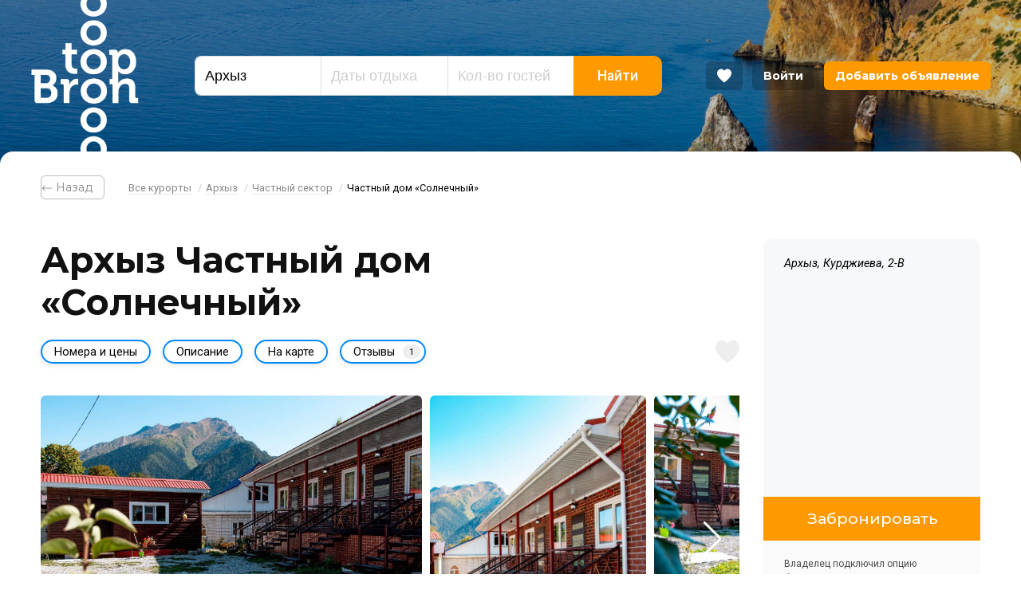

--- FILE ---
content_type: text/html; charset=UTF-8
request_url: https://bron-top.ru/hotel/31723/
body_size: 17578
content:
<!DOCTYPE html>	<html class="url-hotel-31723 " lang="ru" prefix="og: http://ogp.me/ns#">
<head>
<meta charset="utf-8"/>
<meta http-equiv="X-UA-Compatible" content="IE=edge"/>
<meta name="viewport" content="width=device-width, initial-scale=1.0, maximum-scale=1, user-scalable=no, viewport-fit=cover"/>
<title>Частный дом «Солнечный», Архыз, Курджиева, 2-В — цены, фото, отзывы, на карте</title>
<meta name="description" content="Частный дом &quot;Солнечный&quot; в Архызе предлагает комфортный отдых по приемлемым ценам"/>
<meta property="og:title" content="Частный дом «Солнечный», Архыз, Курджиева, 2-В — цены, фото, отзывы, на карте"/>
<meta property="og:description" content="Частный дом &quot;Солнечный&quot; в Архызе предлагает комфортный отдых по приемлемым ценам"/>
<meta property="og:url" content="https://bron-top.ru/hotel/31723/"/>
<meta property="og:image" content="https://bron-top.ru/-/f/hotels/photos/31723/2000x2000q60/whatsapp-image-2023-10-10-at-13-55-23-1.jpg"/>
<meta property="og:type" content="website"/>
<meta property="og:site_name" content="Бронь Топ"/>
<link rel="canonical" href="https://bron-top.ru/hotel/31723/"/>
<link rel="shortcut icon" href="https://bron-top.ru/favicon.ico"/>
<link rel="apple-touch-icon" sizes="180x180" href="https://bron-top.ru/i/website-icon.png"/>
<link rel="dns-prefetch" href="https://bron-top.ru">
<link rel="preconnect" href="https://fonts.gstatic.com" crossorigin>
<link href="https://fonts.googleapis.com/css?family=Montserrat:300,400,500,700|Roboto:300,400,400i,500,600,700&display=swap&subset=cyrillic-ext" rel="stylesheet">
<link rel="stylesheet" href="/css/app.1607021365.css" />
<meta name="yandex-verification" content="b3a4e472ac69d3dc"/>
<meta name="google-site-verification" content="oPZgloyBfp9iokT21DDO57NOk0_EIruGI-GU0CvBDXs"/>
</head>
<body>
<div id="svgicons">
<svg xmlns="http://www.w3.org/2000/svg" style="display: none">
<symbol id="arrow-left" viewBox="0 0 370.814 370.814">
<polygon points="292.92,24.848 268.781,0 77.895,185.401 268.781,370.814 292.92,345.961 127.638,185.401"/>
</symbol>
<symbol id="arrow-right" viewBox="0 0 478.448 478.448">
<polygon points="131.659,0 100.494,32.035 313.804,239.232 100.494,446.373 131.65,478.448 377.954,239.232"/>
</symbol>
<symbol id="header-favourite" viewBox="0 0 57.947 57.947">
<path d="M28.947,56.486c15.685-11.277,23.532-21.592,27.222-29.46c4.311-9.193,0.561-20.589-8.845-24.413 C36.268-1.88,28.947,8.486,28.947,8.486S21.678-1.907,10.623,2.588C1.217,6.412-2.533,17.808,1.778,27.001 C5.468,34.868,13.262,45.21,28.947,56.486z"/>
</symbol>
<symbol id="search-zoom" viewBox="0 0 250.313 250.313">
<path d="M244.186,214.604l-54.379-54.378c-0.289-0.289-0.628-0.491-0.93-0.76 c10.7-16.231,16.945-35.66,16.945-56.554C205.822,46.075,159.747,0,102.911,0S0,46.075,0,102.911 c0,56.835,46.074,102.911,102.91,102.911c20.895,0,40.323-6.245,56.554-16.945c0.269,0.301,0.47,0.64,0.759,0.929l54.38,54.38 c8.169,8.168,21.413,8.168,29.583,0C252.354,236.017,252.354,222.773,244.186,214.604z M102.911,170.146 c-37.134,0-67.236-30.102-67.236-67.235c0-37.134,30.103-67.236,67.236-67.236c37.132,0,67.235,30.103,67.235,67.236 C170.146,140.044,140.043,170.146,102.911,170.146z"/>
</symbol>
<symbol id="facebook" viewBox="0 0 512 512">
<path d="m512 256c0-141.382-114.619-256-256-256-141.382 0-256 114.618-256 256 0 141.381 114.618 256 256 256 141.381 0 256-114.619 256-256zm-488.727 0c0-128.535 104.192-232.727 232.727-232.727s232.727 104.192 232.727 232.727-104.192 232.727-232.727 232.727-232.727-104.192-232.727-232.727z"/>
<path d="m265.821 403.758v-147.758h48.756l7.704-48.965h-56.46v-24.553c0-12.777 4.189-24.972 22.528-24.972h36.654v-48.872h-52.038c-43.752 0-55.691 28.811-55.691 68.747v29.627h-30.022v48.988h30.022v147.758z"/>
</symbol>
<symbol id="twitter" viewBox="0 0 512 512">
<path d="m371.778 206.103c0-2.584-.047-5.144-.163-7.68 11.055-8.239 20.643-18.548 28.23-30.348-10.147 4.562-21.039 7.611-32.489 8.89 11.683-7.192 20.643-18.688 24.879-32.489-10.939 6.633-23.04 11.381-35.911 13.848-10.309-11.73-25.017-19.2-41.286-19.48-31.232-.512-56.553 25.88-56.553 58.95 0 4.701.489 9.263 1.466 13.661-47.034-3.026-88.715-27.509-116.596-64.419-4.864 8.844-7.657 19.177-7.657 30.255 0 20.946 9.984 39.564 25.158 50.548-9.286-.418-17.99-3.234-25.623-7.843v.768c0 29.278 19.503 53.807 45.382 59.532-4.748 1.349-9.752 2.048-14.895 2.025-3.654-.023-7.192-.419-10.636-1.164 7.191 23.994 28.091 41.519 52.829 42.1-19.363 16.058-43.753 25.646-70.237 25.577-4.562 0-9.076-.302-13.499-.861 25.042 17.175 54.761 27.182 86.714 27.182 104.007.024 160.887-90.507 160.887-169.052z"/>
<path d="m512 256c0-141.382-114.619-256-256-256-141.382 0-256 114.618-256 256 0 141.381 114.618 256 256 256 141.381 0 256-114.619 256-256zm-488.727 0c0-128.535 104.192-232.727 232.727-232.727s232.727 104.192 232.727 232.727-104.192 232.727-232.727 232.727-232.727-104.192-232.727-232.727z"/>
</symbol>
<symbol id="instagram" viewBox="0 0 512 512">
<path d="m512 256c0-141.382-114.619-256-256-256-141.382 0-256 114.618-256 256 0 141.381 114.618 256 256 256 141.381 0 256-114.619 256-256zm-488.727 0c0-128.535 104.192-232.727 232.727-232.727s232.727 104.192 232.727 232.727-104.192 232.727-232.727 232.727-232.727-104.192-232.727-232.727z"/>
<path d="m310.75 110h-109.5c-50.388 0-91.25 40.862-91.25 91.25v109.5c0 50.388 40.862 91.25 91.25 91.25h109.5c50.388 0 91.25-40.862 91.25-91.25v-109.5c0-50.388-40.862-91.25-91.25-91.25zm63.875 200.75c0 35.223-28.652 63.875-63.875 63.875h-109.5c-35.223 0-63.875-28.652-63.875-63.875v-109.5c0-35.223 28.652-63.875 63.875-63.875h109.5c35.223 0 63.875 28.652 63.875 63.875z"/>
<path d="m256 183c-40.314 0-73 32.686-73 73s32.686 73 73 73 73-32.686 73-73-32.686-73-73-73zm0 118.625c-25.148 0-45.625-20.477-45.625-45.625 0-25.167 20.477-45.625 45.625-45.625s45.625 20.458 45.625 45.625c0 25.148-20.477 45.625-45.625 45.625z"/>
<path d="m344.202 177.525c0 5.372-4.355 9.727-9.727 9.727s-9.727-4.355-9.727-9.727 4.355-9.727 9.727-9.727 9.727 4.355 9.727 9.727z"/>
</symbol>
<symbol id="vk" viewBox="0 0 512 512">
<path d="m512 256c0-141.382-114.619-256-256-256-141.382 0-256 114.618-256 256 0 141.381 114.618 256 256 256 141.381 0 256-114.619 256-256zm-488.727 0c0-128.535 104.192-232.727 232.727-232.727s232.727 104.192 232.727 232.727-104.192 232.727-232.727 232.727-232.727-104.192-232.727-232.727z"/>
<path d="m415.059 339.798c-.887-1.485-6.374-13.407-32.776-37.912-27.639-25.659-23.927-21.493 9.365-65.86 20.276-27.021 28.382-43.522 25.845-50.576-2.414-6.725-17.327-4.951-17.327-4.951l-49.586.289s-3.671-.495-6.415 1.134c-2.66 1.609-4.372 5.322-4.372 5.322s-7.859 20.915-18.337 38.695c-22.091 37.52-30.94 39.5-34.55 37.169-8.395-5.424-6.291-21.822-6.291-33.456 0-36.364 5.507-51.525-10.746-55.444-5.405-1.299-9.365-2.166-23.164-2.31-17.698-.186-32.693.062-41.171 4.208-5.651 2.764-10.003 8.931-7.343 9.282 3.28.433 10.706 2 14.645 7.363 5.095 6.91 4.909 22.463 4.909 22.463s2.929 42.8-6.827 48.121c-6.704 3.651-15.882-3.795-35.581-37.849-10.086-17.43-17.718-36.716-17.718-36.716s-1.465-3.589-4.084-5.507c-3.177-2.331-7.632-3.073-7.632-3.073l-47.152.289s-7.075.206-9.674 3.279c-2.31 2.743-.186 8.395-.186 8.395s36.922 86.363 78.711 129.906c38.345 39.912 81.867 37.293 81.867 37.293h19.719s5.961-.66 8.993-3.94c2.805-3.011 2.702-8.663 2.702-8.663s-.392-26.464 11.902-30.362c12.107-3.837 27.66 25.577 44.14 36.901 12.459 8.56 21.927 6.683 21.927 6.683l44.078-.619s23.061-1.423 12.129-19.554z"/>
</symbol>
<symbol id="comments" viewBox="0 0 512 512">
<path d="m481.157 21.59h-450.314c-17.007 0-30.843 13.837-30.843 30.844v308.434c0 17.007 13.836 30.843 30.843 30.843h152.089l57.461 90.137c3.399 5.336 9.284 8.562 15.607 8.562h.043c6.335-.012 12.22-3.269 15.607-8.624l56.857-90.075h152.65c17.007 0 30.843-13.836 30.843-30.843v-308.434c0-17.007-13.836-30.844-30.843-30.844zm-6.169 333.115h-156.684c-6.348 0-12.257 3.257-15.65 8.624l-46.728 74.03-47.24-74.098c-3.399-5.336-9.284-8.562-15.607-8.562h-156.067v-296.09h437.976z"/>
<path d="m400.964 107.952h-289.928c-10.221 0-18.506 8.284-18.506 18.506s8.284 18.506 18.506 18.506h289.928c10.221 0 18.506-8.285 18.506-18.506s-8.285-18.506-18.506-18.506z"/>
<path d="m400.964 188.145h-289.928c-10.221 0-18.506 8.284-18.506 18.506 0 10.221 8.284 18.506 18.506 18.506h289.928c10.221 0 18.506-8.285 18.506-18.506 0-10.222-8.285-18.506-18.506-18.506z"/>
<path d="m283.759 268.337h-172.723c-10.221 0-18.506 8.285-18.506 18.506s8.284 18.506 18.506 18.506h172.723c10.221 0 18.506-8.285 18.506-18.506s-8.284-18.506-18.506-18.506z"/>
</symbol>
<symbol id="views" viewBox="0 0 512 512">
<path d="m508.745 246.041c-4.574-6.257-113.557-153.206-252.748-153.206s-248.179 146.949-252.748 153.2c-4.332 5.936-4.332 13.987 0 19.923 4.569 6.257 113.557 153.206 252.748 153.206s248.174-146.95 252.748-153.201c4.338-5.935 4.338-13.992 0-19.922zm-252.748 139.365c-102.529 0-191.33-97.533-217.617-129.418 26.253-31.913 114.868-129.395 217.617-129.395 102.524 0 191.319 97.516 217.617 129.418-26.253 31.912-114.868 129.395-217.617 129.395z"/>
<path d="m255.997 154.725c-55.842 0-101.275 45.433-101.275 101.275s45.433 101.275 101.275 101.275 101.275-45.433 101.275-101.275-45.433-101.275-101.275-101.275zm0 168.791c-37.23 0-67.516-30.287-67.516-67.516s30.287-67.516 67.516-67.516 67.516 30.287 67.516 67.516-30.286 67.516-67.516 67.516z"/>
</symbol>
<symbol id="pin" viewBox="0 0 512 512">
<path d="m256 0c-122.36 0-221.907 95.521-221.907 212.935 0 159.348 203.604 290.745 212.277 296.26 2.937 1.872 6.28 2.805 9.63 2.805 3.344 0 6.693-.939 9.63-2.805 8.673-5.515 212.277-136.912 212.277-296.26 0-117.414-99.541-212.935-221.907-212.935zm-.006 472.392c-39.411-27.442-186.013-137.78-186.013-259.457 0-97.627 83.445-177.047 186.019-177.047s186.019 79.42 186.019 177.047c0 121.48-146.632 231.979-186.025 259.457z"/>
<path d="m256 97.501c-55.74 0-101.084 45.344-101.084 101.084 0 55.734 45.344 101.078 101.084 101.078s101.084-45.344 101.084-101.078c0-55.733-45.344-101.084-101.084-101.084zm0 166.269c-35.948 0-65.196-29.243-65.196-65.19 0-35.948 29.249-65.196 65.196-65.196 35.948 0 65.196 29.243 65.196 65.196 0 35.947-29.248 65.19-65.196 65.19z"/>
</symbol>
</svg>
</div>
<div id="top" class="page">
<header class="header" data-animate='{"Start": "0px", "End": "-300px", "FunctionName": "headerParallax"}'>
<div class="header_background"></div>
<div class="header_inner">
<div class="header_modules modules -line">
<div class="module small-4 xlarge-hide large-hide medium-hide small-show xsmall-show">
<a class="header_hamburger js-header_hamburger" aria-role="button" data-modal="modal-menu">
<ins></ins>
<ins></ins>
<ins></ins>
</a>
</div>
<div class="module large-2 small-3 small-order-2 small-text-center">
<div class="header_logo"><a href="/">Bron Top</a></div>
</div>
<div class="module large-6 medium-7 small-12 small-order-4 js-header-search small-hide xsmall-hide">
<div class="header_search">
<div class="search">
<form id="search-form" action="/search/" method="post">
<div class="search_fields">
<div class="search_field -place">
<label for="id176794"></label>
<input id="id176794" type="text" name="search_place" value="Архыз" placeholder="Курорт" autocomplete="off"/>
<input type="hidden" name="search_place_id" value="131"/>
<input type="hidden" name="search_place_path" value="arkhyz-otdykh"/>
</div>
<div class="search_field -dates">
<label for="id617184"></label>
<input id="id617184" type="text" name="search_dates" placeholder="Даты отдыха" autocomplete="off" readonly/>
<input type="hidden" name="search_dates_values"/>
</div>
<div class="search_field -guests">
<label for="id492458"></label>
<input id="id492458" type="text" name="search_guests" value="" placeholder="Кол-во гостей" autocomplete="off"/>
</div>
<div class="search_field -button">
<button type="submit" class="search_field-button">Найти</button>
</div>
</div>
</form>
</div>
</div>
</div>
<div class="module large-4 medium-3 small-5 small-order-3">
<ul class="header_user">
<li class="xlarge-hide large-hide medium-hide small-show xsmall-show">
<a class="button -favourites js-header-search-button">
<svg class="svg-icon"><use xlink:href="#search-zoom"></use></svg>
</a>
</li>
<li>
<a class="button -favourites js-header-favourites" data-tooltip="Избранное" href="/favourites/">
<span></span>
<svg class="svg-icon"><use xlink:href="#header-favourite"></use></svg>
</a>
</li>
<li class="small-hide xsmall-hide"><a class="button" href="/login/">Войти</a></li>
<li class="small-hide xsmall-hide"><a class="button -add" href="/login/?from=/admin/hotels/">Добавить объявление</a></li>
</ul>
</div>
</div>
</div>
</header>
<div id="modal-menu" class="modal-content modal-menu effect-left">
<ul class="no-visited">
<li><a href="/resorts/">Все курорты</a></li>
<li><a href="/reviews/">Отзывы</a></li>
<li><a href="/login/?from=/admin/hotels/">Добавить объявление</a></li>
<li><a href="/login/">Войти</a></li>
</ul>
</div>
<main class="main">
<div class="block -breadcrumbs -first">
<div class="limiter">
<div class="breadcrumbs">
<ul class="xsmall-hide small-hide">
<li class="back">
<a class="button" href="/arkhyz-otdykh/chastnyj-sektor/"> ⃪ Назад</a>
<li><a href="/">Все курорты</a>
<li><a href="/arkhyz-otdykh/">Архыз</a>
<li><a href="/arkhyz-otdykh/chastnyj-sektor/">Частный сектор</a>
<li class="active">Частный дом «Солнечный»
</ul>
<ul class="medium-hide large-hide xlarge-hide">
<li class="back">
<a class="button" href="/arkhyz-otdykh/chastnyj-sektor/"> ⃪ Назад</a>
</ul>
</div>
</div>
</div>
<div class="block">
<div class="limiter">
<div class="modules">
<div class="module large-9 small-12">
<div class="hotel-header -text-left">
<h1>Архыз Частный дом «Солнечный»</h1>
</div>
<div class="hotel-menu">
<div class="hotel-menu_buttons">
<a data-scrollto='{"Target": "rooms", "Offset": "40"}'>Номера и цены</a>
<a data-scrollto='{"Target": "description", "Offset": "40"}'>Описание</a>
<a data-scrollto='{"Target": "map", "Offset": "40"}'>На карте</a>
<a data-scrollto='{"Target": "reviews", "Offset": "40"}'>Отзывы<i>1</i></a>
</div>
<div class="hotel-menu_favourite js-catalog-favourite js-catalog-favourite-31723 " data-favourite-id="31723">
<a data-tooltip="Добавить в избранное"><svg class="svg-icon"><use xlink:href="#header-favourite"></use></svg></a>
</div>
</div>
<div class="hotel-photos">
<div id="hotel-photos" class="swiper-container">
<div class="swiper-wrapper">
<div class="swiper-slide">
<a class="hotel-photos__item fancybox" data-fancybox="main" href="/-/f/hotels/photos/31723/2000x2000q60/whatsapp-image-2023-10-10-at-13-55-23-1.jpg"><img src="/-/f/hotels/photos/31723/2000x2000q60/whatsapp-image-2023-10-10-at-13-55-23-1.jpg" alt=""/></a>
</div>
<div class="swiper-slide">
<a class="hotel-photos__item fancybox" data-fancybox="main" href="/-/f/hotels/photos/31723/2000x2000q60/whatsapp-image-2023-10-10-at-13-55-22-2.jpg"><img src="/-/f/hotels/photos/31723/2000x2000q60/whatsapp-image-2023-10-10-at-13-55-22-2.jpg" alt=""/></a>
</div>
<div class="swiper-slide">
<a class="hotel-photos__item fancybox" data-fancybox="main" href="/-/f/hotels/photos/31723/2000x2000q60/whatsapp-image-2023-10-10-at-13-55-22.jpg"><img src="/-/f/hotels/photos/31723/2000x2000q60/whatsapp-image-2023-10-10-at-13-55-22.jpg" alt=""/></a>
</div>
<div class="swiper-slide">
<a class="hotel-photos__item fancybox" data-fancybox="main" href="/-/f/hotels/photos/31723/2000x2000q60/whatsapp-image-2023-10-10-at-13-55-23.jpg"><img src="/-/f/hotels/photos/31723/2000x2000q60/whatsapp-image-2023-10-10-at-13-55-23.jpg" alt=""/></a>
</div>
<div class="swiper-slide">
<a class="hotel-photos__item fancybox" data-fancybox="main" href="/-/f/hotels/photos/31723/2000x2000q60/whatsapp-image-2023-10-10-at-13-55-21.jpg"><img src="/-/f/hotels/photos/31723/2000x2000q60/whatsapp-image-2023-10-10-at-13-55-21.jpg" alt=""/></a>
</div>
<div class="swiper-slide">
<a class="hotel-photos__item fancybox" data-fancybox="main" href="/-/f/hotels/photos/31723/2000x2000q60/whatsapp-image-2023-10-10-at-13-55-24-2.jpg"><img src="/-/f/hotels/photos/31723/2000x2000q60/whatsapp-image-2023-10-10-at-13-55-24-2.jpg" alt=""/></a>
</div>
<div class="swiper-slide">
<a class="hotel-photos__item fancybox" data-fancybox="main" href="/-/f/hotels/photos/31723/2000x2000q60/whatsapp-image-2023-10-10-at-13-55-27.jpg"><img src="/-/f/hotels/photos/31723/2000x2000q60/whatsapp-image-2023-10-10-at-13-55-27.jpg" alt=""/></a>
</div>
<div class="swiper-slide">
<a class="hotel-photos__item fancybox" data-fancybox="main" href="/-/f/hotels/photos/31723/2000x2000q60/whatsapp-image-2023-10-10-at-13-55-25-2.jpg"><img src="/-/f/hotels/photos/31723/2000x2000q60/whatsapp-image-2023-10-10-at-13-55-25-2.jpg" alt=""/></a>
</div>
<div class="swiper-slide">
<a class="hotel-photos__item fancybox" data-fancybox="main" href="/-/f/hotels/photos/31723/2000x2000q60/whatsapp-image-2023-10-10-at-13-55-25-1.jpg"><img src="/-/f/hotels/photos/31723/2000x2000q60/whatsapp-image-2023-10-10-at-13-55-25-1.jpg" alt=""/></a>
</div>
<div class="swiper-slide">
<a class="hotel-photos__item fancybox" data-fancybox="main" href="/-/f/hotels/photos/31723/2000x2000q60/whatsapp-image-2023-10-10-at-13-55-26-1.jpg"><img src="/-/f/hotels/photos/31723/2000x2000q60/whatsapp-image-2023-10-10-at-13-55-26-1.jpg" alt=""/></a>
</div>
<div class="swiper-slide">
<a class="hotel-photos__item fancybox" data-fancybox="main" href="/-/f/hotels/photos/31723/2000x2000q60/whatsapp-image-2023-10-10-at-13-55-26.jpg"><img src="/-/f/hotels/photos/31723/2000x2000q60/whatsapp-image-2023-10-10-at-13-55-26.jpg" alt=""/></a>
</div>
<div class="swiper-slide">
<a class="hotel-photos__item fancybox" data-fancybox="main" href="/-/f/hotels/photos/31723/2000x2000q60/whatsapp-image-2023-10-10-at-13-55-27-1.jpg"><img src="/-/f/hotels/photos/31723/2000x2000q60/whatsapp-image-2023-10-10-at-13-55-27-1.jpg" alt=""/></a>
</div>
<div class="swiper-slide">
<a class="hotel-photos__item fancybox" data-fancybox="main" href="/-/f/hotels/photos/31723/2000x2000q60/whatsapp-image-2023-10-10-at-13-55-28-1.jpg"><img src="/-/f/hotels/photos/31723/2000x2000q60/whatsapp-image-2023-10-10-at-13-55-28-1.jpg" alt=""/></a>
</div>
<div class="swiper-slide">
<a class="hotel-photos__item fancybox" data-fancybox="main" href="/-/f/hotels/photos/31723/2000x2000q60/whatsapp-image-2023-10-10-at-13-55-26-2.jpg"><img src="/-/f/hotels/photos/31723/2000x2000q60/whatsapp-image-2023-10-10-at-13-55-26-2.jpg" alt=""/></a>
</div>
<div class="swiper-slide">
<a class="hotel-photos__item fancybox" data-fancybox="main" href="/-/f/hotels/photos/31723/2000x2000q60/whatsapp-image-2023-10-10-at-13-55-27-2.jpg"><img src="/-/f/hotels/photos/31723/2000x2000q60/whatsapp-image-2023-10-10-at-13-55-27-2.jpg" alt=""/></a>
</div>
<div class="swiper-slide">
<a class="hotel-photos__item fancybox" data-fancybox="main" href="/-/f/hotels/photos/31723/2000x2000q60/whatsapp-image-2023-10-10-at-13-55-25.jpg"><img src="/-/f/hotels/photos/31723/2000x2000q60/whatsapp-image-2023-10-10-at-13-55-25.jpg" alt=""/></a>
</div>
<div class="swiper-slide">
<a class="hotel-photos__item fancybox" data-fancybox="main" href="/-/f/hotels/photos/31723/2000x2000q60/whatsapp-image-2023-10-10-at-13-55-24.jpg"><img src="/-/f/hotels/photos/31723/2000x2000q60/whatsapp-image-2023-10-10-at-13-55-24.jpg" alt=""/></a>
</div>
<div class="swiper-slide">
<a class="hotel-photos__item fancybox" data-fancybox="main" href="/-/f/hotels/photos/31723/2000x2000q60/whatsapp-image-2023-10-10-at-13-55-21-2.jpg"><img src="/-/f/hotels/photos/31723/2000x2000q60/whatsapp-image-2023-10-10-at-13-55-21-2.jpg" alt=""/></a>
</div>
<div class="swiper-slide">
<a class="hotel-photos__item fancybox" data-fancybox="main" href="/-/f/hotels/photos/31723/2000x2000q60/whatsapp-image-2023-10-10-at-13-55-20.jpg"><img src="/-/f/hotels/photos/31723/2000x2000q60/whatsapp-image-2023-10-10-at-13-55-20.jpg" alt=""/></a>
</div>
<div class="swiper-slide">
<a class="hotel-photos__item fancybox" data-fancybox="main" href="/-/f/hotels/photos/31723/2000x2000q60/whatsapp-image-2023-10-10-at-13-55-31-2.jpg"><img src="/-/f/hotels/photos/31723/2000x2000q60/whatsapp-image-2023-10-10-at-13-55-31-2.jpg" alt=""/></a>
</div>
<div class="swiper-slide">
<a class="hotel-photos__item fancybox" data-fancybox="main" href="/-/f/hotels/photos/31723/2000x2000q60/whatsapp-image-2023-10-10-at-13-55-33.jpg"><img src="/-/f/hotels/photos/31723/2000x2000q60/whatsapp-image-2023-10-10-at-13-55-33.jpg" alt=""/></a>
</div>
<div class="swiper-slide">
<a class="hotel-photos__item fancybox" data-fancybox="main" href="/-/f/hotels/photos/31723/2000x2000q60/whatsapp-image-2023-10-10-at-13-55-32.jpg"><img src="/-/f/hotels/photos/31723/2000x2000q60/whatsapp-image-2023-10-10-at-13-55-32.jpg" alt=""/></a>
</div>
<div class="swiper-slide">
<a class="hotel-photos__item fancybox" data-fancybox="main" href="/-/f/hotels/photos/31723/2000x2000q60/whatsapp-image-2023-10-10-at-13-55-30.jpg"><img src="/-/f/hotels/photos/31723/2000x2000q60/whatsapp-image-2023-10-10-at-13-55-30.jpg" alt=""/></a>
</div>
<div class="swiper-slide">
<a class="hotel-photos__item fancybox" data-fancybox="main" href="/-/f/hotels/photos/31723/2000x2000q60/whatsapp-image-2023-10-10-at-13-55-28-2.jpg"><img src="/-/f/hotels/photos/31723/2000x2000q60/whatsapp-image-2023-10-10-at-13-55-28-2.jpg" alt=""/></a>
</div>
<div class="swiper-slide">
<a class="hotel-photos__item fancybox" data-fancybox="main" href="/-/f/hotels/photos/31723/2000x2000q60/whatsapp-image-2023-10-10-at-13-55-28.jpg"><img src="/-/f/hotels/photos/31723/2000x2000q60/whatsapp-image-2023-10-10-at-13-55-28.jpg" alt=""/></a>
</div>
<div class="swiper-slide">
<a class="hotel-photos__item fancybox" data-fancybox="main" href="/-/f/hotels/photos/31723/2000x2000q60/whatsapp-image-2023-10-10-at-13-55-34-1.jpg"><img src="/-/f/hotels/photos/31723/2000x2000q60/whatsapp-image-2023-10-10-at-13-55-34-1.jpg" alt=""/></a>
</div>
<div class="swiper-slide">
<a class="hotel-photos__item fancybox" data-fancybox="main" href="/-/f/hotels/photos/31723/2000x2000q60/whatsapp-image-2023-10-10-at-13-55-30-1.jpg"><img src="/-/f/hotels/photos/31723/2000x2000q60/whatsapp-image-2023-10-10-at-13-55-30-1.jpg" alt=""/></a>
</div>
<div class="swiper-slide">
<a class="hotel-photos__item fancybox" data-fancybox="main" href="/-/f/hotels/photos/31723/2000x2000q60/whatsapp-image-2023-10-10-at-13-55-30-2.jpg"><img src="/-/f/hotels/photos/31723/2000x2000q60/whatsapp-image-2023-10-10-at-13-55-30-2.jpg" alt=""/></a>
</div>
<div class="swiper-slide">
<a class="hotel-photos__item fancybox" data-fancybox="main" href="/-/f/hotels/photos/31723/2000x2000q60/whatsapp-image-2023-10-10-at-13-55-38-1.jpg"><img src="/-/f/hotels/photos/31723/2000x2000q60/whatsapp-image-2023-10-10-at-13-55-38-1.jpg" alt=""/></a>
</div>
<div class="swiper-slide">
<a class="hotel-photos__item fancybox" data-fancybox="main" href="/-/f/hotels/photos/31723/2000x2000q60/whatsapp-image-2023-10-10-at-13-55-40.jpg"><img src="/-/f/hotels/photos/31723/2000x2000q60/whatsapp-image-2023-10-10-at-13-55-40.jpg" alt=""/></a>
</div>
<div class="swiper-slide">
<a class="hotel-photos__item fancybox" data-fancybox="main" href="/-/f/hotels/photos/31723/2000x2000q60/whatsapp-image-2023-10-10-at-13-55-40-1.jpg"><img src="/-/f/hotels/photos/31723/2000x2000q60/whatsapp-image-2023-10-10-at-13-55-40-1.jpg" alt=""/></a>
</div>
<div class="swiper-slide">
<a class="hotel-photos__item fancybox" data-fancybox="main" href="/-/f/hotels/photos/31723/2000x2000q60/whatsapp-image-2023-10-10-at-13-55-39.jpg"><img src="/-/f/hotels/photos/31723/2000x2000q60/whatsapp-image-2023-10-10-at-13-55-39.jpg" alt=""/></a>
</div>
<div class="swiper-slide">
<a class="hotel-photos__item fancybox" data-fancybox="main" href="/-/f/hotels/photos/31723/2000x2000q60/whatsapp-image-2023-10-10-at-13-55-36-1.jpg"><img src="/-/f/hotels/photos/31723/2000x2000q60/whatsapp-image-2023-10-10-at-13-55-36-1.jpg" alt=""/></a>
</div>
<div class="swiper-slide">
<a class="hotel-photos__item fancybox" data-fancybox="main" href="/-/f/hotels/photos/31723/2000x2000q60/whatsapp-image-2023-10-10-at-13-55-35-1.jpg"><img src="/-/f/hotels/photos/31723/2000x2000q60/whatsapp-image-2023-10-10-at-13-55-35-1.jpg" alt=""/></a>
</div>
<div class="swiper-slide">
<a class="hotel-photos__item fancybox" data-fancybox="main" href="/-/f/hotels/photos/31723/2000x2000q60/whatsapp-image-2023-10-10-at-13-55-39-1.jpg"><img src="/-/f/hotels/photos/31723/2000x2000q60/whatsapp-image-2023-10-10-at-13-55-39-1.jpg" alt=""/></a>
</div>
<div class="swiper-slide">
<a class="hotel-photos__item fancybox" data-fancybox="main" href="/-/f/hotels/photos/31723/2000x2000q60/whatsapp-image-2023-10-10-at-13-55-33-2.jpg"><img src="/-/f/hotels/photos/31723/2000x2000q60/whatsapp-image-2023-10-10-at-13-55-33-2.jpg" alt=""/></a>
</div>
<div class="swiper-slide">
<a class="hotel-photos__item fancybox" data-fancybox="main" href="/-/f/hotels/photos/31723/2000x2000q60/whatsapp-image-2023-10-10-at-13-55-38.jpg"><img src="/-/f/hotels/photos/31723/2000x2000q60/whatsapp-image-2023-10-10-at-13-55-38.jpg" alt=""/></a>
</div>
<div class="swiper-slide">
<a class="hotel-photos__item fancybox" data-fancybox="main" href="/-/f/hotels/photos/31723/2000x2000q60/whatsapp-image-2023-10-10-at-13-55-37.jpg"><img src="/-/f/hotels/photos/31723/2000x2000q60/whatsapp-image-2023-10-10-at-13-55-37.jpg" alt=""/></a>
</div>
<div class="swiper-slide">
<a class="hotel-photos__item fancybox" data-fancybox="main" href="/-/f/hotels/photos/31723/2000x2000q60/whatsapp-image-2023-10-10-at-13-55-29-1.jpg"><img src="/-/f/hotels/photos/31723/2000x2000q60/whatsapp-image-2023-10-10-at-13-55-29-1.jpg" alt=""/></a>
</div>
<div class="swiper-slide">
<a class="hotel-photos__item fancybox" data-fancybox="main" href="/-/f/hotels/photos/31723/2000x2000q60/whatsapp-image-2023-10-10-at-13-55-29.jpg"><img src="/-/f/hotels/photos/31723/2000x2000q60/whatsapp-image-2023-10-10-at-13-55-29.jpg" alt=""/></a>
</div>
<div class="swiper-slide">
<a class="hotel-photos__item fancybox" data-fancybox="main" href="/-/f/hotels/photos/31723/2000x2000q60/whatsapp-image-2023-10-10-at-13-55-31.jpg"><img src="/-/f/hotels/photos/31723/2000x2000q60/whatsapp-image-2023-10-10-at-13-55-31.jpg" alt=""/></a>
</div>
<div class="swiper-slide">
<a class="hotel-photos__item fancybox" data-fancybox="main" href="/-/f/hotels/photos/31723/2000x2000q60/whatsapp-image-2023-10-10-at-13-55-40-2.jpg"><img src="/-/f/hotels/photos/31723/2000x2000q60/whatsapp-image-2023-10-10-at-13-55-40-2.jpg" alt=""/></a>
</div>
<div class="swiper-slide">
<a class="hotel-photos__item fancybox" data-fancybox="main" href="/-/f/hotels/photos/31723/2000x2000q60/whatsapp-image-2023-10-10-at-13-55-31-1.jpg"><img src="/-/f/hotels/photos/31723/2000x2000q60/whatsapp-image-2023-10-10-at-13-55-31-1.jpg" alt=""/></a>
</div>
<div class="swiper-slide">
<a class="hotel-photos__item fancybox" data-fancybox="main" href="/-/f/hotels/photos/31723/2000x2000q60/whatsapp-image-2023-10-10-at-13-55-33-1.jpg"><img src="/-/f/hotels/photos/31723/2000x2000q60/whatsapp-image-2023-10-10-at-13-55-33-1.jpg" alt=""/></a>
</div>
<div class="swiper-slide">
<a class="hotel-photos__item fancybox" data-fancybox="main" href="/-/f/hotels/photos/31723/2000x2000q60/whatsapp-image-2023-10-10-at-13-55-32-1.jpg"><img src="/-/f/hotels/photos/31723/2000x2000q60/whatsapp-image-2023-10-10-at-13-55-32-1.jpg" alt=""/></a>
</div>
<div class="swiper-slide">
<a class="hotel-photos__item fancybox" data-fancybox="main" href="/-/f/hotels/photos/31723/2000x2000q60/whatsapp-image-2023-10-10-at-13-55-35-2.jpg"><img src="/-/f/hotels/photos/31723/2000x2000q60/whatsapp-image-2023-10-10-at-13-55-35-2.jpg" alt=""/></a>
</div>
<div class="swiper-slide">
<a class="hotel-photos__item fancybox" data-fancybox="main" href="/-/f/hotels/photos/31723/2000x2000q60/whatsapp-image-2023-10-10-at-13-55-34-2.jpg"><img src="/-/f/hotels/photos/31723/2000x2000q60/whatsapp-image-2023-10-10-at-13-55-34-2.jpg" alt=""/></a>
</div>
<div class="swiper-slide">
<a class="hotel-photos__item fancybox" data-fancybox="main" href="/-/f/hotels/photos/31723/2000x2000q60/whatsapp-image-2023-10-10-at-13-55-35.jpg"><img src="/-/f/hotels/photos/31723/2000x2000q60/whatsapp-image-2023-10-10-at-13-55-35.jpg" alt=""/></a>
</div>
<div class="swiper-slide">
<a class="hotel-photos__item fancybox" data-fancybox="main" href="/-/f/hotels/photos/31723/2000x2000q60/whatsapp-image-2023-10-10-at-13-55-34.jpg"><img src="/-/f/hotels/photos/31723/2000x2000q60/whatsapp-image-2023-10-10-at-13-55-34.jpg" alt=""/></a>
</div>
<div class="swiper-slide">
<a class="hotel-photos__item fancybox" data-fancybox="main" href="/-/f/hotels/photos/31723/2000x2000q60/whatsapp-image-2023-10-10-at-13-55-36.jpg"><img src="/-/f/hotels/photos/31723/2000x2000q60/whatsapp-image-2023-10-10-at-13-55-36.jpg" alt=""/></a>
</div>
<div class="swiper-slide">
<a class="hotel-photos__item fancybox" data-fancybox="main" href="/-/f/hotels/photos/31723/2000x2000q60/whatsapp-image-2023-10-10-at-13-55-37-2.jpg"><img src="/-/f/hotels/photos/31723/2000x2000q60/whatsapp-image-2023-10-10-at-13-55-37-2.jpg" alt=""/></a>
</div>
<div class="swiper-slide">
<a class="hotel-photos__item fancybox" data-fancybox="main" href="/-/f/hotels/photos/31723/2000x2000q60/whatsapp-image-2023-10-10-at-13-55-37-1.jpg"><img src="/-/f/hotels/photos/31723/2000x2000q60/whatsapp-image-2023-10-10-at-13-55-37-1.jpg" alt=""/></a>
</div>
</div>
<div class="swiper-button-next swiper-button-white"></div>
<div class="swiper-button-prev swiper-button-white"></div>
</div>
<div class="swiper-container gallery-thumbs">
<div class="swiper-wrapper">
<div class="swiper-slide" style="background-image:url('/-/f/hotels/photos/31723/360x360q80s/whatsapp-image-2023-10-10-at-13-55-23-1.jpg')"></div>
<div class="swiper-slide" style="background-image:url('/-/f/hotels/photos/31723/360x360q80s/whatsapp-image-2023-10-10-at-13-55-22-2.jpg')"></div>
<div class="swiper-slide" style="background-image:url('/-/f/hotels/photos/31723/360x360q80s/whatsapp-image-2023-10-10-at-13-55-22.jpg')"></div>
<div class="swiper-slide" style="background-image:url('/-/f/hotels/photos/31723/360x360q80s/whatsapp-image-2023-10-10-at-13-55-23.jpg')"></div>
<div class="swiper-slide" style="background-image:url('/-/f/hotels/photos/31723/360x360q80s/whatsapp-image-2023-10-10-at-13-55-21.jpg')"></div>
<div class="swiper-slide" style="background-image:url('/-/f/hotels/photos/31723/360x360q80s/whatsapp-image-2023-10-10-at-13-55-24-2.jpg')"></div>
<div class="swiper-slide" style="background-image:url('/-/f/hotels/photos/31723/360x360q80s/whatsapp-image-2023-10-10-at-13-55-27.jpg')"></div>
<div class="swiper-slide" style="background-image:url('/-/f/hotels/photos/31723/360x360q80s/whatsapp-image-2023-10-10-at-13-55-25-2.jpg')"></div>
<div class="swiper-slide" style="background-image:url('/-/f/hotels/photos/31723/360x360q80s/whatsapp-image-2023-10-10-at-13-55-25-1.jpg')"></div>
<div class="swiper-slide" style="background-image:url('/-/f/hotels/photos/31723/360x360q80s/whatsapp-image-2023-10-10-at-13-55-26-1.jpg')"></div>
<div class="swiper-slide" style="background-image:url('/-/f/hotels/photos/31723/360x360q80s/whatsapp-image-2023-10-10-at-13-55-26.jpg')"></div>
<div class="swiper-slide" style="background-image:url('/-/f/hotels/photos/31723/360x360q80s/whatsapp-image-2023-10-10-at-13-55-27-1.jpg')"></div>
<div class="swiper-slide" style="background-image:url('/-/f/hotels/photos/31723/360x360q80s/whatsapp-image-2023-10-10-at-13-55-28-1.jpg')"></div>
<div class="swiper-slide" style="background-image:url('/-/f/hotels/photos/31723/360x360q80s/whatsapp-image-2023-10-10-at-13-55-26-2.jpg')"></div>
<div class="swiper-slide" style="background-image:url('/-/f/hotels/photos/31723/360x360q80s/whatsapp-image-2023-10-10-at-13-55-27-2.jpg')"></div>
<div class="swiper-slide" style="background-image:url('/-/f/hotels/photos/31723/360x360q80s/whatsapp-image-2023-10-10-at-13-55-25.jpg')"></div>
<div class="swiper-slide" style="background-image:url('/-/f/hotels/photos/31723/360x360q80s/whatsapp-image-2023-10-10-at-13-55-24.jpg')"></div>
<div class="swiper-slide" style="background-image:url('/-/f/hotels/photos/31723/360x360q80s/whatsapp-image-2023-10-10-at-13-55-21-2.jpg')"></div>
<div class="swiper-slide" style="background-image:url('/-/f/hotels/photos/31723/360x360q80s/whatsapp-image-2023-10-10-at-13-55-20.jpg')"></div>
<div class="swiper-slide" style="background-image:url('/-/f/hotels/photos/31723/360x360q80s/whatsapp-image-2023-10-10-at-13-55-31-2.jpg')"></div>
<div class="swiper-slide" style="background-image:url('/-/f/hotels/photos/31723/360x360q80s/whatsapp-image-2023-10-10-at-13-55-33.jpg')"></div>
<div class="swiper-slide" style="background-image:url('/-/f/hotels/photos/31723/360x360q80s/whatsapp-image-2023-10-10-at-13-55-32.jpg')"></div>
<div class="swiper-slide" style="background-image:url('/-/f/hotels/photos/31723/360x360q80s/whatsapp-image-2023-10-10-at-13-55-30.jpg')"></div>
<div class="swiper-slide" style="background-image:url('/-/f/hotels/photos/31723/360x360q80s/whatsapp-image-2023-10-10-at-13-55-28-2.jpg')"></div>
<div class="swiper-slide" style="background-image:url('/-/f/hotels/photos/31723/360x360q80s/whatsapp-image-2023-10-10-at-13-55-28.jpg')"></div>
<div class="swiper-slide" style="background-image:url('/-/f/hotels/photos/31723/360x360q80s/whatsapp-image-2023-10-10-at-13-55-34-1.jpg')"></div>
<div class="swiper-slide" style="background-image:url('/-/f/hotels/photos/31723/360x360q80s/whatsapp-image-2023-10-10-at-13-55-30-1.jpg')"></div>
<div class="swiper-slide" style="background-image:url('/-/f/hotels/photos/31723/360x360q80s/whatsapp-image-2023-10-10-at-13-55-30-2.jpg')"></div>
<div class="swiper-slide" style="background-image:url('/-/f/hotels/photos/31723/360x360q80s/whatsapp-image-2023-10-10-at-13-55-38-1.jpg')"></div>
<div class="swiper-slide" style="background-image:url('/-/f/hotels/photos/31723/360x360q80s/whatsapp-image-2023-10-10-at-13-55-40.jpg')"></div>
<div class="swiper-slide" style="background-image:url('/-/f/hotels/photos/31723/360x360q80s/whatsapp-image-2023-10-10-at-13-55-40-1.jpg')"></div>
<div class="swiper-slide" style="background-image:url('/-/f/hotels/photos/31723/360x360q80s/whatsapp-image-2023-10-10-at-13-55-39.jpg')"></div>
<div class="swiper-slide" style="background-image:url('/-/f/hotels/photos/31723/360x360q80s/whatsapp-image-2023-10-10-at-13-55-36-1.jpg')"></div>
<div class="swiper-slide" style="background-image:url('/-/f/hotels/photos/31723/360x360q80s/whatsapp-image-2023-10-10-at-13-55-35-1.jpg')"></div>
<div class="swiper-slide" style="background-image:url('/-/f/hotels/photos/31723/360x360q80s/whatsapp-image-2023-10-10-at-13-55-39-1.jpg')"></div>
<div class="swiper-slide" style="background-image:url('/-/f/hotels/photos/31723/360x360q80s/whatsapp-image-2023-10-10-at-13-55-33-2.jpg')"></div>
<div class="swiper-slide" style="background-image:url('/-/f/hotels/photos/31723/360x360q80s/whatsapp-image-2023-10-10-at-13-55-38.jpg')"></div>
<div class="swiper-slide" style="background-image:url('/-/f/hotels/photos/31723/360x360q80s/whatsapp-image-2023-10-10-at-13-55-37.jpg')"></div>
<div class="swiper-slide" style="background-image:url('/-/f/hotels/photos/31723/360x360q80s/whatsapp-image-2023-10-10-at-13-55-29-1.jpg')"></div>
<div class="swiper-slide" style="background-image:url('/-/f/hotels/photos/31723/360x360q80s/whatsapp-image-2023-10-10-at-13-55-29.jpg')"></div>
<div class="swiper-slide" style="background-image:url('/-/f/hotels/photos/31723/360x360q80s/whatsapp-image-2023-10-10-at-13-55-31.jpg')"></div>
<div class="swiper-slide" style="background-image:url('/-/f/hotels/photos/31723/360x360q80s/whatsapp-image-2023-10-10-at-13-55-40-2.jpg')"></div>
<div class="swiper-slide" style="background-image:url('/-/f/hotels/photos/31723/360x360q80s/whatsapp-image-2023-10-10-at-13-55-31-1.jpg')"></div>
<div class="swiper-slide" style="background-image:url('/-/f/hotels/photos/31723/360x360q80s/whatsapp-image-2023-10-10-at-13-55-33-1.jpg')"></div>
<div class="swiper-slide" style="background-image:url('/-/f/hotels/photos/31723/360x360q80s/whatsapp-image-2023-10-10-at-13-55-32-1.jpg')"></div>
<div class="swiper-slide" style="background-image:url('/-/f/hotels/photos/31723/360x360q80s/whatsapp-image-2023-10-10-at-13-55-35-2.jpg')"></div>
<div class="swiper-slide" style="background-image:url('/-/f/hotels/photos/31723/360x360q80s/whatsapp-image-2023-10-10-at-13-55-34-2.jpg')"></div>
<div class="swiper-slide" style="background-image:url('/-/f/hotels/photos/31723/360x360q80s/whatsapp-image-2023-10-10-at-13-55-35.jpg')"></div>
<div class="swiper-slide" style="background-image:url('/-/f/hotels/photos/31723/360x360q80s/whatsapp-image-2023-10-10-at-13-55-34.jpg')"></div>
<div class="swiper-slide" style="background-image:url('/-/f/hotels/photos/31723/360x360q80s/whatsapp-image-2023-10-10-at-13-55-36.jpg')"></div>
<div class="swiper-slide" style="background-image:url('/-/f/hotels/photos/31723/360x360q80s/whatsapp-image-2023-10-10-at-13-55-37-2.jpg')"></div>
<div class="swiper-slide" style="background-image:url('/-/f/hotels/photos/31723/360x360q80s/whatsapp-image-2023-10-10-at-13-55-37-1.jpg')"></div>
</div>
</div>
</div>
<div class="hotel-views mt-20 text-right">
Просмотры:
<span>2986</span>
</div>
<div class="hotel-contacts mt-20 medium-hide large-hide xlarge-hide">
<div class="hotel-contacts__address">
Архыз, Курджиева, 2-В
</div>
<div class="hotel-contacts__map">	<div id="id2530"></div>
<script src="https://api-maps.yandex.ru/2.1/?lang=ru_RU" ></script>
</div>
<div class="hotel-contacts__buttons">
<a class="button" href="/hotel/31723/booking/" style="border-radius:0">Забронировать</a>
</div>
<div style="padding: 20px 26px 26px 26px; background: #fafafa">
<div style="font-size: 12px; opacity: 0.7">
Владелец подключил опцию бронирования через сайт. Нажмите кнопку «Забронировать» для быстрой брони. Если нужно задать уточняющие вопросы, нажмите кнопку «Задать вопрос».
</div>
<div style="margin-top: 10px; text-align: center">
<a class="button -blue" style="width: 100%" data-modal="modalQuestion">Задать вопрос</a>
</div>
</div>
</div>
<div class="hotel-services">
<div class="hotel-services__info">
<div class="modules">
<div class="module large-4 small-12">
50м до ручья и леса, 500м до пещеры, в 1,5 км баритовый водопад
</div>
<div class="module large-4 small-12 -actions">
Действуют акции<br/>
<a class="pseudo double-hover" href="#actions" data-modal="modal-actions">Подробнее</a>
</div>
<div id="modal-actions" class="modal-actions modal-content">
<div class="modal-header">
<h3><i class="far fa-star"></i> Действующие акции</h3>
</div>
<div class="text">
<p>Скидки при проживании от 3-х дней</p>
</div>
</div>
</div>
</div>
<ul class="hotel-services__items">
<li class="hotel-services__item">
<img src="/i/icons/wifi.svg" alt="Wi-Fi интернет"/>
Wi-Fi интернет
</li>
<li class="hotel-services__item">
<img src="/i/icons/television.svg" alt="Телевизор"/>
Телевизор
</li>
<li class="hotel-services__item">
<img src="/i/icons/shower.svg" alt="Душ"/>
Душ
</li>
<li class="hotel-services__item">
<img src="/i/icons/chef-hat.svg" alt="Кухня в номере"/>
Кухня в номере
</li>
<li class="hotel-services__item">
<img src="/i/icons/fridge.svg" alt="Холодильник"/>
Холодильник
</li>
<li class="hotel-services__item">
<img src="/i/icons/microwave-oven.svg" alt="Микроволновка"/>
Микроволновка
</li>
<li class="hotel-services__item">
<img src="/i/icons/kettle.svg" alt="Электрочайник"/>
Электрочайник
</li>
<li class="hotel-services__item">
<img src="/i/icons/hair-dryer.svg" alt="Фен"/>
Фен
</li>
<li class="hotel-services__item">
<img src="/i/icons/yard.svg" alt="Двор"/>
Двор
</li>
<li class="hotel-services__item">
<img src="/i/icons/bbq.svg" alt="Мангал"/>
Мангал
</li>
<li class="hotel-services__item">
<img src="/i/icons/bathhouse.svg" alt="Баня"/>
Баня
</li>
<li class="hotel-services__item">
<img src="/i/icons/parking.svg" alt="Автостоянка"/>
Автостоянка
</li>
</ul>
</div>
<div id="rooms" class="hotel-rooms">
<div class="hotel-rooms__items">
<div id="room-73682" class="hotel-rooms__room">
<div class="hotel-rooms__room-photo">
<a class="fancybox" href="/f/hotels/rooms/73682/whatsapp-image-2023-10-10-at-13-55-32.jpeg" data-fancybox="room-73682"><img src="/-/f/hotels/rooms/73682/280x280q60s/whatsapp-image-2023-10-10-at-13-55-32.jpg" alt=""/></a>
<div class="hotel-rooms__room-photo-count">33</div>
<a class="fancybox hidden" href="/f/hotels/rooms/73682/whatsapp-image-2023-10-10-at-13-55-31-2.jpeg" data-fancybox="room-73682"></a>
<a class="fancybox hidden" href="/f/hotels/rooms/73682/whatsapp-image-2023-10-10-at-13-55-33.jpeg" data-fancybox="room-73682"></a>
<a class="fancybox hidden" href="/f/hotels/rooms/73682/whatsapp-image-2023-10-10-at-13-55-30.jpeg" data-fancybox="room-73682"></a>
<a class="fancybox hidden" href="/f/hotels/rooms/73682/whatsapp-image-2023-10-10-at-13-55-28.jpeg" data-fancybox="room-73682"></a>
<a class="fancybox hidden" href="/f/hotels/rooms/73682/whatsapp-image-2023-10-10-at-13-55-34-1.jpeg" data-fancybox="room-73682"></a>
<a class="fancybox hidden" href="/f/hotels/rooms/73682/whatsapp-image-2023-10-10-at-13-55-28-2.jpeg" data-fancybox="room-73682"></a>
<a class="fancybox hidden" href="/f/hotels/rooms/73682/whatsapp-image-2023-10-10-at-13-55-34.jpeg" data-fancybox="room-73682"></a>
<a class="fancybox hidden" href="/f/hotels/rooms/73682/whatsapp-image-2023-10-10-at-13-55-36.jpeg" data-fancybox="room-73682"></a>
<a class="fancybox hidden" href="/f/hotels/rooms/73682/whatsapp-image-2023-10-10-at-13-55-30-3.jpeg" data-fancybox="room-73682"></a>
<a class="fancybox hidden" href="/f/hotels/rooms/73682/whatsapp-image-2023-10-10-at-13-55-30-2.jpeg" data-fancybox="room-73682"></a>
<a class="fancybox hidden" href="/f/hotels/rooms/73682/whatsapp-image-2023-10-10-at-13-55-39-2.jpeg" data-fancybox="room-73682"></a>
<a class="fancybox hidden" href="/f/hotels/rooms/73682/whatsapp-image-2023-10-10-at-13-55-40.jpeg" data-fancybox="room-73682"></a>
<a class="fancybox hidden" href="/f/hotels/rooms/73682/whatsapp-image-2023-10-10-at-13-55-40-1.jpeg" data-fancybox="room-73682"></a>
<a class="fancybox hidden" href="/f/hotels/rooms/73682/whatsapp-image-2023-10-10-at-13-55-39.jpeg" data-fancybox="room-73682"></a>
<a class="fancybox hidden" href="/f/hotels/rooms/73682/whatsapp-image-2023-10-10-at-13-55-36-1.jpeg" data-fancybox="room-73682"></a>
<a class="fancybox hidden" href="/f/hotels/rooms/73682/whatsapp-image-2023-10-10-at-13-55-39-1.jpeg" data-fancybox="room-73682"></a>
<a class="fancybox hidden" href="/f/hotels/rooms/73682/whatsapp-image-2023-10-10-at-13-55-37-2.jpeg" data-fancybox="room-73682"></a>
<a class="fancybox hidden" href="/f/hotels/rooms/73682/whatsapp-image-2023-10-10-at-13-55-37.jpeg" data-fancybox="room-73682"></a>
<a class="fancybox hidden" href="/f/hotels/rooms/73682/whatsapp-image-2023-10-10-at-13-55-29-1.jpeg" data-fancybox="room-73682"></a>
<a class="fancybox hidden" href="/f/hotels/rooms/73682/whatsapp-image-2023-10-10-at-13-55-29.jpeg" data-fancybox="room-73682"></a>
<a class="fancybox hidden" href="/f/hotels/rooms/73682/whatsapp-image-2023-10-10-at-13-55-31-1.jpeg" data-fancybox="room-73682"></a>
<a class="fancybox hidden" href="/f/hotels/rooms/73682/whatsapp-image-2023-10-10-at-13-55-31.jpeg" data-fancybox="room-73682"></a>
<a class="fancybox hidden" href="/f/hotels/rooms/73682/whatsapp-image-2023-10-10-at-13-55-32-1.jpeg" data-fancybox="room-73682"></a>
<a class="fancybox hidden" href="/f/hotels/rooms/73682/whatsapp-image-2023-10-10-at-13-55-33-1.jpeg" data-fancybox="room-73682"></a>
<a class="fancybox hidden" href="/f/hotels/rooms/73682/whatsapp-image-2023-10-10-at-13-55-33-2.jpeg" data-fancybox="room-73682"></a>
<a class="fancybox hidden" href="/f/hotels/rooms/73682/whatsapp-image-2023-10-10-at-13-55-35-2.jpeg" data-fancybox="room-73682"></a>
<a class="fancybox hidden" href="/f/hotels/rooms/73682/whatsapp-image-2023-10-10-at-13-55-34-2.jpeg" data-fancybox="room-73682"></a>
<a class="fancybox hidden" href="/f/hotels/rooms/73682/whatsapp-image-2023-10-10-at-13-55-35.jpeg" data-fancybox="room-73682"></a>
<a class="fancybox hidden" href="/f/hotels/rooms/73682/whatsapp-image-2023-10-10-at-13-55-35-1.jpeg" data-fancybox="room-73682"></a>
<a class="fancybox hidden" href="/f/hotels/rooms/73682/whatsapp-image-2023-10-10-at-13-55-40-2.jpeg" data-fancybox="room-73682"></a>
<a class="fancybox hidden" href="/f/hotels/rooms/73682/whatsapp-image-2023-10-10-at-13-55-30-1.jpeg" data-fancybox="room-73682"></a>
<a class="fancybox hidden" href="/f/hotels/rooms/73682/whatsapp-image-2023-10-10-at-13-55-37-1.jpeg" data-fancybox="room-73682"></a>
</div>
<div class="hotel-rooms__room-content">
<div class="modules">
<div class="module large-8 small-12">
<div class="hotel-rooms__room-title">4х местная комната с мини-кухней</div>
<div class="hotel-rooms__room-services">
<ul class="hotel-rooms__room-services-items">
<li class="hotel-rooms__room-services-item">
<img src="/i/icons/television.svg" data-tooltip="Телевизор"/>
</li>
<li class="hotel-rooms__room-services-item">
<img src="/i/icons/chef-hat.svg" data-tooltip="Своя кухня"/>
</li>
<li class="hotel-rooms__room-services-item">
<img src="/i/icons/fridge.svg" data-tooltip="Холодильник"/>
</li>
<li class="hotel-rooms__room-services-item">
<img src="/i/icons/microwave-oven.svg" data-tooltip="Микроволновка"/>
</li>
<li class="hotel-rooms__room-services-item">
<img src="/i/icons/kettle.svg" data-tooltip="Электрочайник"/>
</li>
<li class="hotel-rooms__room-services-item">
<img src="/i/icons/shower.svg" data-tooltip="Душ"/>
</li>
<li class="hotel-rooms__room-services-item">
<img src="/i/icons/toilet.svg" data-tooltip="Туалет"/>
</li>
</ul>
</div>
<div class="hotel-rooms__room-description"></div>
<div class="hotel-rooms__room-info">
<dl>
<dt>Мест</dt>
<dd>4 </dd>
</dl>
</div>
</div>
<div class="module large-4 small-12">
<div class="hotel-rooms__room-price">
<div class="hotel-rooms__room-price-value">6 700 ₽</div>
<div class="hotel-rooms__room-price-comment">за номер в январе</div>
<div class="hotel-rooms__room-price-all"><a class="pseudo" data-modal="room-73682-prices">Смотреть цены</a></div>
<div class="hotel-rooms__room-button"><a class="button" href="/hotel/31723/booking/?room=73682">Забронировать</a></div>
<div style="padding: 6px 10px 0 10px; font-size: 12px; opacity: 0.7">Бронирование через сайт</div>
</div>
</div>
</div>
</div>
</div>
<div id="room-73682-prices" class="modal-content">
<div class="text">
<h2>4х местная комната с мини-кухней</h2>
<table style="width: 100%">
<tr>
<th>Период</th>
<th>Стоимость, ₽</th>
</tr>
<tr>
<td>29 декабря – 10 января</td>
<td>11500</td>
</tr>
<tr>
<td>11 января – 28 февраля</td>
<td>6700</td>
</tr>
<tr>
<td>1 марта – 31 марта</td>
<td>3900</td>
</tr>
<tr>
<td>1 апреля – 30 сентября</td>
<td>2300</td>
</tr>
<tr>
<td>1 октября – 30 ноября</td>
<td>2800</td>
</tr>
<tr>
<td>1 декабря – 28 декабря</td>
<td>3300</td>
</tr>
</table>
</div>
</div>
</div>
<div class="hotel-rooms__prices text">
<h2>Стоимость проживания</h2>
<div class="hotel-rooms__prices-table table-responsive">
<table>
<tr>
<th>Даты проживания</th>
<th>29.12-10.01</th>
<th>11.01-28.02</th>
<th>01.03-31.03</th>
<th>01.04-30.09</th>
<th>01.10-30.11</th>
<th>01.12-28.12</th>
</tr>
<tr>
<th>4х местная комната с мини-кухней</th>
<td>
<div class="item-price">11500</div>
</td>
<td>
<div class="item-price">6700</div>
</td>
<td>
<div class="item-price">3900</div>
</td>
<td>
<div class="item-price">2300</div>
</td>
<td>
<div class="item-price">2800</div>
</td>
<td>
<div class="item-price">3300</div>
</td>
</tr>
</table>
</div>
<div class="hotel-rooms__prices-comment">Скидки при проживании от 3-х дней</div>
</div>
</div>
<div id="description" class="hotel-description">
<div class="hotel-description__header">Описание</div>
<div class="text">
<p>Частный&nbsp;дом "Солнечный" приглашает на отдых в Архыз. В 50м находятся ручей и&nbsp;лес, в 500м пещера, в 1,5&nbsp;км&nbsp;баритовый водопад.<br></p>
<p>К размещению гостей подготовлены 4х местные комнаты&nbsp;с мини-кухней и всеми удобствами. В комнатаъ: телевизор, холодильник, СВЧ, эл. чайник, с/у, халат, тапочки, полотенца, парфюмерия для душа, гор.вода, вайфай.</p>
<p>Во дворе есть зоны отдыха и барбекю, организована дополнительная кухня для приготовления пищи, за доп.плату можно попариться в баньке (1000 час).&nbsp;Парковка на территории бесплатная.</p>
<p>С животными не принимаем.</p>
<p>Бронирование по предоплате. Предоставляются скидки при проживании от 3х дней.</p>
</div>
</div>
<div id="reviews" class="page-header mt-50 flex large-align-centered">
<h3 class="text-left">Отзывы</h3>
<div class="ml-auto"><a class="button -orange" data-modal="modal-add-review">Добавить отзыв</a></div>
</div>
<div class="reviews">
<ul>
<li>
<div id="review-28845" class="reviews-list-item">
<div class="reviews-list-item_avatar"><span style="background: #50fee6">П</span></div>
<div class="reviews-list-item_content">
<div class="reviews-list-item_meta">
<span class="reviews-list-item_meta-author">Павел</span>
<span class="reviews-list-item_meta-rating">	<fieldset class="rating-selected">
<label class="full "></label>
<label class="full "></label>
<label class="full "></label>
<label class="full "></label>
<label class="full "></label>
</fieldset></span>
<span class="reviews-list-item_meta-date">17 марта 2023 21:14</span>
</div>
<div class="reviews-list-item_body">Удобное расположение в посёлке Архыз; прострные, уютные и чистые номера, в каждом мини-кухня оборудованная всем необходимым; мангальная зона и парковка. Спасибо хозяйке Оксане! Мы приедем ещё!</div>
<div class="reviews-list-item_opinions">
<div class="advantages">
<b>Понравилось</b>
Да
</div>
</div>
</div>
</div>
</li>
</ul>
</div>
<div id="modal-add-review" class="modal-content effect-up no-visited">
<div class="modal-block-default">
<div class="modal-header">Новый отзыв</div>
<div class="modal-form">
<form id="add-review-form" method="post">
<div class="field">
<div class="field-name"><label>Оценка</label></div>
<div class="field-element">	<fieldset class="rating">
<input type="radio" id="star5" name="rating" value="5" />
<label class="full" for="star5" title="Отлично"></label>
<input type="radio" id="star4" name="rating" value="4"/>
<label class="full" for="star4" title="Хорошо"></label>
<input type="radio" id="star3" name="rating" value="3"/>
<label class="full" for="star3" title="Неплохо"></label>
<input type="radio" id="star2" name="rating" value="2"/>
<label class="full" for="star2" title="Плохо"></label>
<input type="radio" id="star1" name="rating" value="1"/>
<label class="full" for="star1" title="Очень плохо"></label>
</fieldset>
</div>
</div>
<div class="field">
<div class="field-name"><label>Ваше имя<i class="required"></i></label></div>
<div class="field-element"><input type="text" name="name" value="" -required/></div>
</div>
<div class="field">
<div class="field-name"><label>Электронная почта<i class="required"></i></label></div>
<div class="field-element"><input type="email" name="email" value="" data-xp="required: true"/></div>
</div>
<div class="field">
<div class="field-name"><label>Ваш отзыв<i class="required"></i></label></div>
<div class="field-element">
<textarea name="body"></textarea>
</div>
</div>
<div class="field">
<div class="field-name -green"><label>Понравилось</label></div>
<div class="field-element">
<textarea name="advantages" style="min-height: 40px"></textarea>
</div>
</div>
<div class="field">
<div class="field-name -red"><label>Не понравилось</label></div>
<div class="field-element">
<textarea name="disadvantages" style="min-height: 40px"></textarea>
</div>
</div>
<div class="field">
<div class="field-element">
<input id="form-agree" type="checkbox" name="agree" value="1"/>
<label for="form-agree">Соглашаюсь на обработку моих <a href="/user-agreement/" target="_blank">персональных данных</a></label>
</div>
</div>
<div class="field">
<div class="field-element">
<input type="hidden" name="place_id" value="131"/>
<input type="hidden" name="hotel_id" value="31723"/>
<input type="submit" class="button -orange" value="Добавить"/>
</div>
</div>
</form>
</div>
</div>
<div class="modal-block-success">
<div class="modal-header">Спасибо!</div>
<div class="modal-text">
<p>Ваш отзыв отправлен, мы опубликуем его сразу же после проверки.</p>
</div>
</div>
</div>
</div>
<div class="module large-3 small-hide xsmall-hide">
<div class="hotel-contacts js-hotel-contacts">
<div class="hotel-contacts__address">
Архыз, Курджиева, 2-В
</div>
<div class="hotel-contacts__map">	<div id="id792"></div>
</div>
<div class="hotel-contacts__buttons">
<a class="button" href="/hotel/31723/booking/" style="border-radius:0">Забронировать</a>
</div>
<div style="padding: 20px 26px 26px 26px; background: #fafafa">
<div style="font-size: 12px; opacity: 0.7">
Владелец подключил опцию бронирования через сайт. Нажмите кнопку «Забронировать» для быстрой брони. Если нужно задать уточняющие вопросы, нажмите кнопку «Задать вопрос».
</div>
<div style="margin-top: 10px; text-align: center">
<a class="button -blue" style="width: 100%" data-modal="modalQuestion">Задать вопрос</a>
</div>
</div>
</div>
</div>
</div>
</div>
</div>
<div class="block is-appeared appear-from-bottom mt-60">
<div class="limiter">
<section class="catalog-slider">
<div class="section-header">
<h2>Похожие предложения</h2>
</div>
<div id="id889534" class="swiper-container">
<div class="swiper-wrapper">
<div class="swiper-slide">
<div class="catalog-item" data-id="">
<div class="catalog-item_photo">
<a class="sync-hover" href="/hotel/31719/" target="_blank">
<img
class="swiper-lazy"
data-src="/-/f/hotels/photos/31719/600x600q80/6287d7f4d0584.jpg"
alt="Дом «Христофоровича»"
/>
</a>
<div class="catalog-item_location"><svg x="0px" y="0px" viewBox="0 0 512 512"><path d="M256,0C153.755,0,70.573,83.182,70.573,185.426c0,126.888,165.939,313.167,173.004,321.035 c6.636,7.391,18.222,7.378,24.846,0c7.065-7.868,173.004-194.147,173.004-321.035C441.425,83.182,358.244,0,256,0z M256,278.719 c-51.442,0-93.292-41.851-93.292-93.293S204.559,92.134,256,92.134s93.291,41.851,93.291,93.293S307.441,278.719,256,278.719z"/></svg> </div>
<div class="swiper-lazy-preloader swiper-lazy-preloader-white"></div>
</div>
<div class="catalog-item_title"><a class="sync-hover" href="/hotel/31719/" target="_blank">Дом «Христофоровича»</a></div>
<div class="catalog-item_address">Архыз, Алиева, 18-Д</div>
<div class="catalog-item_info">
</div>
<div class="catalog-item_price">
<div class="catalog-item_price-value">от 3300 ₽</div>
<div class="catalog-item_price-comment">за номер в январе</div>
</div>
</div>
</div>
</div>
<div class="swiper-pagination"></div>
<div class="swiper-button-next"></div>
<div class="swiper-button-prev"></div>
</div>
</section>
</div>
</div>
<div class="block is-appeared appear-from-bottom mt-60">
<div class="limiter">
<section class="catalog-slider">
<div class="section-header">
<h2>Предложения рядом</h2>
</div>
<div id="id505377" class="swiper-container">
<div class="swiper-wrapper">
<div class="swiper-slide">
<div class="catalog-item" data-id="">
<div class="catalog-item_photo">
<a class="sync-hover" href="/hotel/31787/" target="_blank">
<img
class="swiper-lazy"
data-src="/-/f/hotels/photos/31787/600x600q80/whatsapp-image-2022-12-12-at-14-21-34.jpg"
alt="Дом на Курджиева"
/>
</a>
<div class="catalog-item_location"><svg x="0px" y="0px" viewBox="0 0 512 512"><path d="M256,0C153.755,0,70.573,83.182,70.573,185.426c0,126.888,165.939,313.167,173.004,321.035 c6.636,7.391,18.222,7.378,24.846,0c7.065-7.868,173.004-194.147,173.004-321.035C441.425,83.182,358.244,0,256,0z M256,278.719 c-51.442,0-93.292-41.851-93.292-93.293S204.559,92.134,256,92.134s93.291,41.851,93.291,93.293S307.441,278.719,256,278.719z"/></svg> </div>
<div class="swiper-lazy-preloader swiper-lazy-preloader-white"></div>
</div>
<div class="catalog-item_title"><a class="sync-hover" href="/hotel/31787/" target="_blank">Дом на Курджиева</a></div>
<div class="catalog-item_address">Архыз, Курджиева, 2</div>
<div class="catalog-item_info">
<div class="catalog-item_info-distance">~24 м</div>
</div>
<div class="catalog-item_price">
<div class="catalog-item_price-value">от 16000 ₽</div>
<div class="catalog-item_price-comment">за номер в январе</div>
</div>
</div>
</div>
<div class="swiper-slide">
<div class="catalog-item" data-id="">
<div class="catalog-item_photo">
<a class="sync-hover" href="/hotel/30839/" target="_blank">
<img
class="swiper-lazy"
data-src="/-/f/hotels/photos/30839/600x600q80/whatsapp-image-2022-09-19-at-10-43-59.jpg"
alt="Шале «Moon House»"
/>
</a>
<div class="catalog-item_location"><svg x="0px" y="0px" viewBox="0 0 512 512"><path d="M256,0C153.755,0,70.573,83.182,70.573,185.426c0,126.888,165.939,313.167,173.004,321.035 c6.636,7.391,18.222,7.378,24.846,0c7.065-7.868,173.004-194.147,173.004-321.035C441.425,83.182,358.244,0,256,0z M256,278.719 c-51.442,0-93.292-41.851-93.292-93.293S204.559,92.134,256,92.134s93.291,41.851,93.291,93.293S307.441,278.719,256,278.719z"/></svg> </div>
<div class="swiper-lazy-preloader swiper-lazy-preloader-white"></div>
</div>
<div class="catalog-item_title"><a class="sync-hover" href="/hotel/30839/" target="_blank">Шале «Moon House»</a></div>
<div class="catalog-item_address">Архыз, Лесная</div>
<div class="catalog-item_info">
<div class="catalog-item_info-distance">~205 м</div>
</div>
<div class="catalog-item_price">
<div class="catalog-item_price-value">от 27500 ₽</div>
<div class="catalog-item_price-comment">за номер в январе</div>
</div>
</div>
</div>
<div class="swiper-slide">
<div class="catalog-item" data-id="">
<div class="catalog-item_photo">
<a class="sync-hover" href="/hotel/31051/" target="_blank">
<img
class="swiper-lazy"
data-src="/-/f/hotels/photos/31051/600x600q80/img-0550-1.jpg"
alt="Шале «Аркасара»"
/>
</a>
<div class="catalog-item_location"><svg x="0px" y="0px" viewBox="0 0 512 512"><path d="M256,0C153.755,0,70.573,83.182,70.573,185.426c0,126.888,165.939,313.167,173.004,321.035 c6.636,7.391,18.222,7.378,24.846,0c7.065-7.868,173.004-194.147,173.004-321.035C441.425,83.182,358.244,0,256,0z M256,278.719 c-51.442,0-93.292-41.851-93.292-93.293S204.559,92.134,256,92.134s93.291,41.851,93.291,93.293S307.441,278.719,256,278.719z"/></svg> </div>
<div class="swiper-lazy-preloader swiper-lazy-preloader-white"></div>
</div>
<div class="catalog-item_title"><a class="sync-hover" href="/hotel/31051/" target="_blank">Шале «Аркасара»</a></div>
<div class="catalog-item_address">Архыз, Алиева, 1д/9</div>
<div class="catalog-item_info">
<div class="catalog-item_info-distance">~227 м</div>
</div>
<div class="catalog-item_price">
<div class="catalog-item_price-value">от 6000 ₽</div>
<div class="catalog-item_price-comment">за номер</div>
</div>
</div>
</div>
<div class="swiper-slide">
<div class="catalog-item" data-id="">
<div class="catalog-item_photo">
<a class="sync-hover" href="/hotel/31792/" target="_blank">
<img
class="swiper-lazy"
data-src="/-/f/hotels/photos/31792/600x600q80/whatsapp-image-2022-12-14-at-11-12-00.jpg"
alt="Коттедж «Дача в горах»"
/>
</a>
<div class="catalog-item_location"><svg x="0px" y="0px" viewBox="0 0 512 512"><path d="M256,0C153.755,0,70.573,83.182,70.573,185.426c0,126.888,165.939,313.167,173.004,321.035 c6.636,7.391,18.222,7.378,24.846,0c7.065-7.868,173.004-194.147,173.004-321.035C441.425,83.182,358.244,0,256,0z M256,278.719 c-51.442,0-93.292-41.851-93.292-93.293S204.559,92.134,256,92.134s93.291,41.851,93.291,93.293S307.441,278.719,256,278.719z"/></svg> </div>
<div class="swiper-lazy-preloader swiper-lazy-preloader-white"></div>
</div>
<div class="catalog-item_title"><a class="sync-hover" href="/hotel/31792/" target="_blank">Коттедж «Дача в горах»</a></div>
<div class="catalog-item_address">Архыз, Алиева, 7/1 </div>
<div class="catalog-item_info">
<div class="catalog-item_info-distance">~255 м</div>
</div>
<div class="catalog-item_price">
<div class="catalog-item_price-value">от 16100 ₽</div>
<div class="catalog-item_price-comment">за номер в январе</div>
</div>
</div>
</div>
<div class="swiper-slide">
<div class="catalog-item" data-id="">
<div class="catalog-item_photo">
<a class="sync-hover" href="/hotel/31786/" target="_blank">
<img
class="swiper-lazy"
data-src="/-/f/hotels/photos/31786/600x600q80/6240882024189.jpg"
alt="Коттедж «НаХодКа»"
/>
</a>
<div class="catalog-item_location"><svg x="0px" y="0px" viewBox="0 0 512 512"><path d="M256,0C153.755,0,70.573,83.182,70.573,185.426c0,126.888,165.939,313.167,173.004,321.035 c6.636,7.391,18.222,7.378,24.846,0c7.065-7.868,173.004-194.147,173.004-321.035C441.425,83.182,358.244,0,256,0z M256,278.719 c-51.442,0-93.292-41.851-93.292-93.293S204.559,92.134,256,92.134s93.291,41.851,93.291,93.293S307.441,278.719,256,278.719z"/></svg> </div>
<div class="swiper-lazy-preloader swiper-lazy-preloader-white"></div>
</div>
<div class="catalog-item_title"><a class="sync-hover" href="/hotel/31786/" target="_blank">Коттедж «НаХодКа»</a></div>
<div class="catalog-item_address">Архыз, Мира, 3-Б</div>
<div class="catalog-item_info">
<div class="catalog-item_info-distance">~364 м</div>
</div>
<div class="catalog-item_price">
<div class="catalog-item_price-value">от 33500 ₽</div>
<div class="catalog-item_price-comment">за номер в январе</div>
</div>
</div>
</div>
<div class="swiper-slide">
<div class="catalog-item" data-id="">
<div class="catalog-item_photo">
<a class="sync-hover" href="/hotel/22333/" target="_blank">
<img
class="swiper-lazy"
data-src="/-/f/hotels/photos/22333/600x600q80/whatsapp-image-2022-10-11-at-11-26-01.jpg"
alt="Дом под ключ «Джулдуз»"
/>
</a>
<div class="catalog-item_location"><svg x="0px" y="0px" viewBox="0 0 512 512"><path d="M256,0C153.755,0,70.573,83.182,70.573,185.426c0,126.888,165.939,313.167,173.004,321.035 c6.636,7.391,18.222,7.378,24.846,0c7.065-7.868,173.004-194.147,173.004-321.035C441.425,83.182,358.244,0,256,0z M256,278.719 c-51.442,0-93.292-41.851-93.292-93.293S204.559,92.134,256,92.134s93.291,41.851,93.291,93.293S307.441,278.719,256,278.719z"/></svg> </div>
<div class="swiper-lazy-preloader swiper-lazy-preloader-white"></div>
</div>
<div class="catalog-item_title"><a class="sync-hover" href="/hotel/22333/" target="_blank">Дом под ключ «Джулдуз»</a></div>
<div class="catalog-item_address">Архыз, Водопадная, 12-А</div>
<div class="catalog-item_info">
<div class="catalog-item_info-distance">~365 м</div>
</div>
<div class="catalog-item_price">
<div class="catalog-item_price-value">от 12100 ₽</div>
<div class="catalog-item_price-comment">за номер в январе</div>
</div>
</div>
</div>
<div class="swiper-slide">
<div class="catalog-item" data-id="">
<div class="catalog-item_photo">
<a class="sync-hover" href="/hotel/20482/" target="_blank">
<img
class="swiper-lazy"
data-src="/-/f/hotels/photos/20482/600x600q80/whatsapp-image-2022-10-10-at-12-59-01-1-2.jpg"
alt="Дом «Barit-Arkhyz»"
/>
</a>
<div class="catalog-item_location"><svg x="0px" y="0px" viewBox="0 0 512 512"><path d="M256,0C153.755,0,70.573,83.182,70.573,185.426c0,126.888,165.939,313.167,173.004,321.035 c6.636,7.391,18.222,7.378,24.846,0c7.065-7.868,173.004-194.147,173.004-321.035C441.425,83.182,358.244,0,256,0z M256,278.719 c-51.442,0-93.292-41.851-93.292-93.293S204.559,92.134,256,92.134s93.291,41.851,93.291,93.293S307.441,278.719,256,278.719z"/></svg> </div>
<div class="swiper-lazy-preloader swiper-lazy-preloader-white"></div>
</div>
<div class="catalog-item_title"><a class="sync-hover" href="/hotel/20482/" target="_blank">Дом «Barit-Arkhyz»</a></div>
<div class="catalog-item_address">Архыз, Водопадная, 12-Б</div>
<div class="catalog-item_info">
<div class="catalog-item_info-distance">~372 м</div>
</div>
<div class="catalog-item_price">
<div class="catalog-item_price-value">от 15500 ₽</div>
<div class="catalog-item_price-comment">за номер в январе</div>
</div>
</div>
</div>
<div class="swiper-slide">
<div class="catalog-item" data-id="">
<div class="catalog-item_photo">
<a class="sync-hover" href="/hotel/31731/" target="_blank">
<img
class="swiper-lazy"
data-src="/-/f/hotels/photos/31731/600x600q80/whatsapp-image-2022-10-11-at-11-27-39.jpg"
alt="Дом под ключ на Водопадной"
/>
</a>
<div class="catalog-item_location"><svg x="0px" y="0px" viewBox="0 0 512 512"><path d="M256,0C153.755,0,70.573,83.182,70.573,185.426c0,126.888,165.939,313.167,173.004,321.035 c6.636,7.391,18.222,7.378,24.846,0c7.065-7.868,173.004-194.147,173.004-321.035C441.425,83.182,358.244,0,256,0z M256,278.719 c-51.442,0-93.292-41.851-93.292-93.293S204.559,92.134,256,92.134s93.291,41.851,93.291,93.293S307.441,278.719,256,278.719z"/></svg> </div>
<div class="swiper-lazy-preloader swiper-lazy-preloader-white"></div>
</div>
<div class="catalog-item_title"><a class="sync-hover" href="/hotel/31731/" target="_blank">Дом под ключ на Водопадной</a></div>
<div class="catalog-item_address">Архыз, Водопадная, 12-Б</div>
<div class="catalog-item_info">
<div class="catalog-item_info-distance">~396 м</div>
</div>
<div class="catalog-item_price">
<div class="catalog-item_price-value">от 7200 ₽</div>
<div class="catalog-item_price-comment">за номер в январе</div>
</div>
</div>
</div>
<div class="swiper-slide">
<div class="catalog-item" data-id="">
<div class="catalog-item_photo">
<a class="sync-hover" href="/hotel/31783/" target="_blank">
<img
class="swiper-lazy"
data-src="/-/f/hotels/photos/31783/600x600q80/whatsapp-image-2022-12-12-at-12-07-19-2.jpg"
alt="Домик-студия на 4 человека"
/>
</a>
<div class="catalog-item_location"><svg x="0px" y="0px" viewBox="0 0 512 512"><path d="M256,0C153.755,0,70.573,83.182,70.573,185.426c0,126.888,165.939,313.167,173.004,321.035 c6.636,7.391,18.222,7.378,24.846,0c7.065-7.868,173.004-194.147,173.004-321.035C441.425,83.182,358.244,0,256,0z M256,278.719 c-51.442,0-93.292-41.851-93.292-93.293S204.559,92.134,256,92.134s93.291,41.851,93.291,93.293S307.441,278.719,256,278.719z"/></svg> </div>
<div class="swiper-lazy-preloader swiper-lazy-preloader-white"></div>
</div>
<div class="catalog-item_title"><a class="sync-hover" href="/hotel/31783/" target="_blank">Домик-студия на 4 человека</a></div>
<div class="catalog-item_address">Архыз, Мира, 3-Б</div>
<div class="catalog-item_info">
<div class="catalog-item_info-distance">~397 м</div>
</div>
<div class="catalog-item_price">
<div class="catalog-item_price-value">от 6700 ₽</div>
<div class="catalog-item_price-comment">за номер в январе</div>
</div>
</div>
</div>
<div class="swiper-slide">
<div class="catalog-item" data-id="">
<div class="catalog-item_photo">
<a class="sync-hover" href="/hotel/29508/" target="_blank">
<img
class="swiper-lazy"
data-src="/-/f/hotels/photos/29508/600x600q80/dacha-v-gorakh-arkhyz-00001.jpg"
alt="Гостевой дом «Дача в горах»"
/>
</a>
<div class="catalog-item_location"><svg x="0px" y="0px" viewBox="0 0 512 512"><path d="M256,0C153.755,0,70.573,83.182,70.573,185.426c0,126.888,165.939,313.167,173.004,321.035 c6.636,7.391,18.222,7.378,24.846,0c7.065-7.868,173.004-194.147,173.004-321.035C441.425,83.182,358.244,0,256,0z M256,278.719 c-51.442,0-93.292-41.851-93.292-93.293S204.559,92.134,256,92.134s93.291,41.851,93.291,93.293S307.441,278.719,256,278.719z"/></svg> </div>
<div class="swiper-lazy-preloader swiper-lazy-preloader-white"></div>
</div>
<div class="catalog-item_title"><a class="sync-hover" href="/hotel/29508/" target="_blank">Гостевой дом «Дача в горах»</a></div>
<div class="catalog-item_address">Архыз, Алиева, 7/1</div>
<div class="catalog-item_info">
<div class="catalog-item_info-distance">~422 м</div>
</div>
<div class="catalog-item_price">
<div class="catalog-item_price-value">от 4000 ₽</div>
<div class="catalog-item_price-comment">за номер в январе</div>
</div>
</div>
</div>
</div>
<div class="swiper-pagination"></div>
<div class="swiper-button-next"></div>
<div class="swiper-button-prev"></div>
</div>
</section>
</div>
</div>
</main>
<footer class="footer">
<div class="section-limiter">
<div class="modules">
<div class="module large-6 medium-4 small-6 xsmall-12">
<div class="modules">
<div class="module large-6 medium-12">
© Отдых у моря и в горах, 2020–2026
<div class="footer_counter">
<!--LiveInternet counter--><script type="text/javascript">
document.write('<a href="//www.liveinternet.ru/click" '+
'target="_blank"><img src="//counter.yadro.ru/hit?t14.6;r'+
escape(document.referrer)+((typeof(screen)=='undefined')?'':
';s'+screen.width+'*'+screen.height+'*'+(screen.colorDepth?
screen.colorDepth:screen.pixelDepth))+';u'+escape(document.URL)+
';h'+escape(document.title.substring(0,150))+';'+Math.random()+
'" alt="" title="LiveInternet: показано число просмотров за 24'+
' часа, посетителей за 24 часа и за сегодня" '+
'border="0" width="88" height="31"><\/a>')
</script><!--/LiveInternet-->
</div>
</div>
<div class="module large-6 medium-12">
<div class="footer_contacts">
</div>
</div>
</div>
</div>
<div class="module large-6 medium-8 small-6 xsmall-12 xsmall-mt-20">
<div class="modules">
<div class="module large-6 small-12">
<ul class="footer_menu">
<li><a href="/reviews/">Отзывы отдыхающих</a></li>
<li><a href="/sitemap/">Карта сайта</a></li>
</ul>
</div>
<div class="module large-6 small-12">
<ul class="footer_menu">
<li><a href="/login/?from=/admin/hotels/">Личный кабинет</a></li>
<li><a href="/user-agreement/">Пользовательское соглашение</a></li>
<li><a href="/price/">Услуги и цены</a></li>
</ul>
</div>
</div>
</div>
</div>
</div>
</footer>
<a id="upscroller" class="upscroller unselectable" data-scrollto="top"></a>
</div>
<div id="modalQuestion" class="modal-content effect-up no-visited">
<div class="modal-block-default">
<div class="modal-header">Ваш вопрос</div>
<div class="modal-form">
<form id="modalQuestionForm" method="post">
<div class="field">
<div class="field-name"><label>Ваше имя<i class="required"></i></label></div>
<div class="field-element"><input type="text" name="name" value="" -required/></div>
</div>
<div class="field">
<div class="field-name"><label>Телефон<i class="required"></i></label></div>
<div class="field-element"><input type="tel" name="phone" value="" data-xp="required: true"/></div>
</div>
<div class="field">
<div class="field-name"><label>Электронная почта<i class="required"></i></label></div>
<div class="field-element"><input type="email" name="email" value="" data-xp="required: true"/></div>
</div>
<div class="field">
<div class="field-name"><label>Вопрос<i class="required"></i></label></div>
<div class="field-element">
<textarea name="question"></textarea>
</div>
</div>
<div class="field">
<div class="field-element">
<input id="questionFormAgree" type="checkbox" name="agree" value="1"/>
<label for="questionFormAgree">Соглашаюсь на обработку моих <a href="/user-agreement/" target="_blank">персональных данных</a></label>
</div>
</div>
<div class="field">
<div class="field-element">
<input type="hidden" name="hotel_id" value="31723"/>
<input type="submit" class="button -orange" value="Отправить"/>
</div>
</div>
</form>
</div>
</div>
<div class="modal-block-success">
<div class="modal-header">Вопрос отправлен!</div>
<div class="modal-text">
<p>Мы свяжемся с вами в ближайшее время.</p>
</div>
</div>
</div>
<script src="/js/base.1607021365.js" ></script>
<script src="https://cdn.jsdelivr.net/npm/jquery@3.5.1/dist/jquery.min.js" ></script>
<script src="/js/app.1600250911.js" ></script>
<script src="/js/favourites.js" ></script>
<script src="/js/fancybox.js" ></script>
<script src="/js/reviews.1599531780.js" ></script>
<script>
$('.js-hotel-contacts').stick_in_parent({ offset_top: 50 })
var roomscroll = window.location.hash.substr(1);
if(document.getElementById('room-' + roomscroll)){
document.getElementById('room-' + roomscroll).scrollIntoView()
}
$(function(){
setTimeout(function(){ $(document.body).trigger('sticky_kit:recalc') }, 1000);
})
</script>
<script>
var
searchPlace = document.querySelector('input[name=search_place]'),
searchPlaceID = document.querySelector('input[name=search_place_id]'),
searchPlacePath = document.querySelector('input[name=search_place_path]'),
searchSelectedPlace,
searchSelectedPlaceID;
searchPlaceID.value = '131';
searchPlacePath.value = 'arkhyz-otdykh';
searchSelectedPlace = 'Архыз';
searchSelectedPlaceID = '131';
new autoComplete({
selector: searchPlace,
source: function(term, response){
$.ajax({
dataType: 'json',
url: '/api/v1/places/',
data: { q: term },
success: function(data) {
response(data)
}
})
},
minChars: 1,
offsetTop: 8,
renderItem: function(item, search) {
return '<div class="autocomplete-suggestion" data-id="' + item.id + '" data-path="' + item.path + '" data-val="' + item.title + '">' + item.title + '</div>'
},
onSelect: function(e, term, item) {
searchPlaceID.value = item.getAttribute('data-id');
searchPlacePath.value = item.getAttribute('data-path');
searchSelectedPlace = item.getAttribute('data-val');
searchSelectedPlaceID = item.getAttribute('data-id')
}
});
searchPlace.addEventListener('blur', function(event) {
if(
this.value != searchSelectedPlace ||
searchPlaceID.value == ''
){
searchPlace.value = '';
searchPlaceID.value = '';
searchPlacePath.value = '';
searchSelectedPlace = '';
searchSelectedPlaceID = '';
}
});
$(function(){
moment.locale('ru');
$('input[name=search_dates]').daterangepicker({
autoApply: true,
minDate: moment(),
maxDate: moment().add(1, 'years'),
autoUpdateInput: false,
"locale": {
"format": "MM.DD.YYYY",
"separator": " – ",
"weekLabel": "W",
"daysOfWeek": [
"Вс",
"Пн",
"Вт",
"Ср",
"Чт",
"Пт",
"Сб"
],
"monthNames": [
"Январь",
"Февраль",
"Март",
"Апрель",
"Май",
"Июнь",
"Июль",
"Август",
"Сентябрь",
"Октябрь",
"Ноябрь",
"Декабрь"
],
"firstDay": 1
}
});
$('input[name=search_dates]').on('apply.daterangepicker', function(ev, picker) {
var searchDates = document.querySelector('input[name=search_dates_values]');
searchDates.value = picker.startDate.format('YYYY-MM-DD') + '~' + picker.endDate.format('YYYY-MM-DD');
$(this).val(picker.startDate.format('D MMMM') + ' – ' + picker.endDate.format('D MMMM'))
});
});
document.querySelector('input[name=search_dates]').addEventListener('blur', function(event) {
if(this.value == '') {
document.querySelector('input[name=search_dates_values]').value = '';
}
});
(function () {
var searchForm = document.getElementById('search-form');
var searchTooltip = tippy(searchPlace, {
placement: 'bottom',
trigger: 'manual',
duration: 150,
animation: 'shift-away',
inertia: true,
arrow: true,
distance: 12,
theme: 'error'
});
searchForm.addEventListener('submit', function (event) {
var searchPlaceID = parseInt(document.querySelector('input[name=search_place_id]').value);
if(typeof searchPlaceID == 'number' && searchPlaceID > 0){
searchTooltip.hide();
} else {
event.preventDefault();
searchTooltip.setContent('Укажите курорт');
searchTooltip.show();
}
})
})()
</script>
<script>
var header = document.querySelector('.header');
var headerBg = document.querySelector('.header_background');
function headerParallax(item){
var offset = item.Progress * 150;
headerBg.style.transform = 'translateY(' + offset + 'px)';
}
</script>
<script>
var galleryThumbs = new Swiper('.gallery-thumbs', {
spaceBetween: 10,
slidesPerView: 8,
freeMode: true,
watchSlidesVisibility: true,
watchSlidesProgress: true,
breakpoints: {
1000: { slidesPerView: 7 },
800: { slidesPerView: 6 },
600: { slidesPerView: 5 },
400: { slidesPerView: 4 }
},
});
var photosSwiper = new Swiper('#hotel-photos', {
//	loop: true,
slidesPerView: 'auto',
spaceBetween: 10,
//	pagination: {
//	el: '.swiper-pagination',
//	clickable: true
//	},
navigation: {
nextEl: '.swiper-button-next',
prevEl: '.swiper-button-prev',
}
,thumbs: {
swiper: galleryThumbs
}
})
</script>
<script>
ymaps.ready(init);
function init()
{
var myMap = new ymaps.Map('id2530', {
center: [43.569100,41.283610],
zoom: 14,
controls: []
}, {
searchControlProvider: 'yandex#search'
}),
myPlacemark1 = new ymaps.Placemark([43.569100,41.283610], {
//	iconCaption: 'Частный дом «Солнечный»',
//	balloonContentHeader: 'Частный дом «Солнечный»',
//	balloonContentFooter: 'Курджиева, 2-В'
},{
preset: 'islands#blueDotIconWithCaption',
iconCaptionMaxWidth: '200'
});
myMap.geoObjects.add(myPlacemark1);
myMap.behaviors.disable('scrollZoom');
myMap.controls.add('zoomControl');
}
</script>	<script>
let
modalQuestion = document.getElementById('modalQuestion'),
questionForm = document.getElementById('modalQuestionForm'),
questionFormName = modalQuestion.querySelector('input[name=name]'),
questionFormSubmit = modalQuestion.querySelector('input[type=submit]');
modalQuestion.addEventListener('modal:open', function () {
questionFormName.focus();
Base.utils.loadScript('/js/autosize.js', function () {
setTimeout(function () {
autosize(document.querySelector('textarea[name=question]'))
}, 1000)
});
questionForm.addEventListener('submit', sendQuestion)
});
modalQuestion.addEventListener('modal:close', function () {
modalQuestion.classList.remove('-success');
questionForm.reset();
questionFormSubmit.classList.remove('disabled');
questionForm.removeEventListener('submit', sendQuestion);
});
function sendQuestion(e) {
e.preventDefault();
questionFormSubmit.classList.add('disabled');
Base.ajax({
method: 'post',
url: '/api/v1/question/',
data: new FormData(questionForm),
headers: { 'content-type': null }
})
.then(function (json) {
if (json.errors) {
// Выводим сообщение об ошибках
var message = '';
Object.keys(json.errors).forEach(function (k) { message += json.errors[k] + '\n' });
alert(message);
} else {
modalQuestion.classList.add('-success');
}
questionFormSubmit.classList.remove('disabled');
})
}
</script>	<script>
ymaps.ready(init);
function init()
{
var myMap = new ymaps.Map('id792', {
center: [43.569100,41.283610],
zoom: 14,
controls: []
}, {
searchControlProvider: 'yandex#search'
}),
myPlacemark1 = new ymaps.Placemark([43.569100,41.283610], {
//	iconCaption: 'Частный дом «Солнечный»',
//	balloonContentHeader: 'Частный дом «Солнечный»',
//	balloonContentFooter: 'Курджиева, 2-В'
},{
preset: 'islands#blueDotIconWithCaption',
iconCaptionMaxWidth: '200'
});
myMap.geoObjects.add(myPlacemark1);
myMap.behaviors.disable('scrollZoom');
myMap.controls.add('zoomControl');
}
</script>	<script>
let
modalQuestion = document.getElementById('modalQuestion'),
questionForm = document.getElementById('modalQuestionForm'),
questionFormName = modalQuestion.querySelector('input[name=name]'),
questionFormSubmit = modalQuestion.querySelector('input[type=submit]');
modalQuestion.addEventListener('modal:open', function () {
questionFormName.focus();
Base.utils.loadScript('/js/autosize.js', function () {
setTimeout(function () {
autosize(document.querySelector('textarea[name=question]'))
}, 1000)
});
questionForm.addEventListener('submit', sendQuestion)
});
modalQuestion.addEventListener('modal:close', function () {
modalQuestion.classList.remove('-success');
questionForm.reset();
questionFormSubmit.classList.remove('disabled');
questionForm.removeEventListener('submit', sendQuestion);
});
function sendQuestion(e) {
e.preventDefault();
questionFormSubmit.classList.add('disabled');
Base.ajax({
method: 'post',
url: '/api/v1/question/',
data: new FormData(questionForm),
headers: { 'content-type': null }
})
.then(function (json) {
if (json.errors) {
// Выводим сообщение об ошибках
var message = '';
Object.keys(json.errors).forEach(function (k) { message += json.errors[k] + '\n' });
alert(message);
} else {
modalQuestion.classList.add('-success');
}
questionFormSubmit.classList.remove('disabled');
})
}
</script>
<script>
var id889534 = new Swiper('#id889534', {
slidesPerView: 1,
spaceBetween: 30,
pagination: {
el: '.swiper-pagination',
clickable: true,
dynamicBullets: true
},
navigation: {
nextEl: '.swiper-button-next',
prevEl: '.swiper-button-prev'
},
breakpoints: {
420: { slidesPerView: 2 },
720: { slidesPerView: 3 },
1080: { slidesPerView: 4 },
1400: { slidesPerView: 5 }
},
watchOverflow: true,
preloadImages: false,
lazy: true
})
</script>
<script>
var id505377 = new Swiper('#id505377', {
slidesPerView: 1,
spaceBetween: 30,
pagination: {
el: '.swiper-pagination',
clickable: true,
dynamicBullets: true
},
navigation: {
nextEl: '.swiper-button-next',
prevEl: '.swiper-button-prev'
},
breakpoints: {
420: { slidesPerView: 2 },
720: { slidesPerView: 3 },
1080: { slidesPerView: 4 },
1400: { slidesPerView: 5 }
},
watchOverflow: true,
preloadImages: false,
lazy: true
})
</script>
<script>
(function () {
let modalContacts = document.getElementById('modal-contacts');
let callTrue = document.querySelector('.js-call-true');
let callFalse = document.querySelector('.js-call-false');
let askTimer, clockInterval;
callTrue.addEventListener('click', function () { sendCall(1) });
callFalse.addEventListener('click', function () { sendCall(0) });
// status - 0 или 1
function sendCall(status) {
Base.ajax({
method: 'put',
url: '/api/v1/hotels/call-answered/',
data: {
hotel_id: 31723,
answered: status
}
})
.then(function (response) {
if (response.success) {
modalContacts.classList.add('-asked');
}
});
}
function callViewed() {
Base.ajax({
method: 'put',
url: '/api/v1/hotels/call-viewed/',
data: {
hotel_id: 31723
}
});
}
modalContacts.addEventListener('modal:ready', function(event){
clockInterval = setInterval(clock, 1000);
clock();
callViewed();
askTimer = setTimeout(function () {
modalContacts.classList.add('-ask');
}, 6000);
});
modalContacts.addEventListener('modal:close', function(event){
clearInterval(clockInterval);
clearTimeout(askTimer);
modalContacts.classList.remove('-ask');
modalContacts.classList.remove('-asked');
});
function clock() {
var date = new Date(),
hours = (date.getHours() < 10) ? '0' + date.getHours() : date.getHours(),
minutes = (date.getMinutes() < 10) ? '0' + date.getMinutes() : date.getMinutes(),
seconds = (date.getSeconds() < 10) ? '0' + date.getSeconds() : date.getSeconds();
document.getElementById('clock').innerHTML = hours + ':' + minutes + ':' + seconds;
}
})()
</script>
<!-- Yandex.Metrika counter -->
<script type="text/javascript" > (function(m,e,t,r,i,k,a){m[i]=m[i]||function(){(m[i].a=m[i].a||[]).push(arguments)}; m[i].l=1*new Date();k=e.createElement(t),a=e.getElementsByTagName(t)[0],k.async=1,k.src=r,a.parentNode.insertBefore(k,a)}) (window, document, "script", "https://cdn.jsdelivr.net/npm/yandex-metrica-watch/tag.js", "ym"); ym(57280210, "init", { clickmap:true, trackLinks:true, accurateTrackBounce:true }); </script> <noscript><div><img src="https://mc.yandex.ru/watch/57280210" style="position:absolute; left:-9999px;" alt="" /></div></noscript>
<!-- /Yandex.Metrika counter -->
<!-- Global site tag (gtag.js) - Google Analytics -->
<script async src="https://www.googletagmanager.com/gtag/js?id=UA-157378505-1"></script>
<script>
window.dataLayer = window.dataLayer || [];
function gtag(){dataLayer.push(arguments);}
gtag('js', new Date());
gtag('config', 'UA-157378505-1');
</script>
</body>
</html>


--- FILE ---
content_type: image/svg+xml
request_url: https://bron-top.ru/i/icons/bathhouse.svg
body_size: 12243
content:
<?xml version="1.0" encoding="iso-8859-1"?>
<!-- Generator: Adobe Illustrator 19.0.0, SVG Export Plug-In . SVG Version: 6.00 Build 0)  -->
<svg version="1.1" id="Capa_1" xmlns="http://www.w3.org/2000/svg" xmlns:xlink="http://www.w3.org/1999/xlink" x="0px" y="0px"
	 viewBox="0 0 511.999 511.999" style="enable-background:new 0 0 511.999 511.999;" xml:space="preserve">
<g>
	<g>
		<path d="M464.868,176.262c-1.86-1.859-4.43-2.92-7.07-2.92c-2.63,0-5.21,1.061-7.069,2.92c-1.86,1.87-2.931,4.44-2.931,7.07
			c0,2.64,1.07,5.22,2.931,7.08c1.859,1.86,4.439,2.93,7.069,2.93c2.641,0,5.21-1.069,7.07-2.93c1.87-1.86,2.93-4.44,2.93-7.08
			C467.798,180.702,466.738,178.132,464.868,176.262z"/>
	</g>
</g>
<g>
	<g>
		<path d="M501.545,144.571c-9.103-11.395-22.687-17.928-37.269-17.928c-22.439,0-41.571,15.285-46.524,37.17l-18.602,82.174
			h-47.074c0.22-0.638,0.433-1.281,0.61-1.942c1.407-5.253,1.266-10.588-0.153-15.497c15.501-0.553,27.943-13.336,27.943-28.971
			c0-9.463-4.558-17.881-11.594-23.176l2.894-2.894c5.477-5.476,8.492-12.755,8.492-20.498c0-7.743-3.016-15.022-8.491-20.497
			c-5.476-5.477-12.755-8.492-20.498-8.492s-15.022,3.016-20.499,8.491l-2.894,2.894c-1.883-2.503-4.168-4.684-6.749-6.466
			l2.534-2.534c11.303-11.304,11.303-29.694,0-40.997c-5.476-5.476-12.755-8.491-20.498-8.491c-7.744,0-15.023,3.016-20.499,8.491
			l-2.895,2.895c-2.268-3.014-5.112-5.568-8.363-7.508c4.606-5.277,7.127-11.956,7.127-19.025c0-7.744-3.016-15.023-8.491-20.499
			c-6.69-6.691-15.866-9.418-24.584-8.191v-4.092C245.468,13.004,232.463,0,216.479,0S187.49,13.004,187.49,28.989v4.093
			c-8.717-1.225-17.894,1.501-24.585,8.19c-10.825,10.826-11.274,28.149-1.364,39.523c-3.251,1.941-6.095,4.495-8.363,7.509
			l-2.894-2.895c-5.476-5.476-12.755-8.491-20.499-8.491c-7.743,0-15.022,3.016-20.498,8.491c-11.302,11.304-11.302,29.694,0,40.997
			l2.954,2.954c-2.337,1.702-4.417,3.737-6.154,6.046l-2.894-2.894c-5.477-5.476-12.756-8.491-20.499-8.491
			s-15.022,3.016-20.498,8.491c-5.476,5.475-8.491,12.755-8.491,20.498s3.016,15.022,8.491,20.498l2.895,2.894
			c-7.036,5.295-11.594,13.713-11.594,23.176c0,15.634,12.441,28.418,27.944,28.971c-1.42,4.91-1.562,10.246-0.154,15.499
			c0.177,0.662,0.39,1.304,0.61,1.942H46.486c-3.063,0-5.957,1.403-7.854,3.81c-1.896,2.405-2.585,5.547-1.87,8.525l16.189,67.43
			c-1.602,0.696-3.177,1.412-4.695,2.171c-18.862,9.432-29.251,22.777-29.251,37.58s10.389,28.149,29.251,37.58
			c1.018,0.509,2.057,1.003,3.113,1.484c-5.823,1.874-11.317,4.037-16.402,6.478c-22.545,10.821-34.961,26.076-34.961,42.954
			c0,16.878,12.415,32.134,34.961,42.954c20.21,9.701,46.857,15.043,75.035,15.043c0.634,0,1.263-0.017,1.896-0.022h316.883
			c4.672,0,8.722-3.235,9.753-7.792l55.686-245.991c0.021-0.094,0.029-0.189,0.048-0.283l16.531-73.034
			C514.02,170.655,510.646,155.964,501.545,144.571z M373.267,265.988l-11.243,64.011h-86.547v-64.01L373.267,265.988z
			 M353.146,380.539c-8.815-3.053-19.821-4.562-32.533-1.595c-1.033-12.15-5.323-21.676-10.473-28.946h48.37L353.146,380.539z
			 M357.831,405.295c-2.308,7.196-8.807,20.457-26.138,26.089c-0.844,0.274-1.691,0.513-2.538,0.736
			c-10.71-8.796-22.283-11.99-31.271-12.97c2.963-5.737,8.093-12.414,16.882-16.937c2.055-1.058,4.264-1.974,6.564-2.721
			c15.054-4.893,26.857-0.357,33.838,3.999c0.104,0.07,0.21,0.136,0.317,0.202C356.343,404.237,357.129,404.778,357.831,405.295z
			 M319.873,162.973c3.737,1.545,8.038,0.692,10.899-2.168l14.149-14.149c1.698-1.698,3.956-2.634,6.357-2.634
			c2.401,0,4.658,0.935,6.357,2.634c1.698,1.698,2.633,3.955,2.633,6.356c0,2.401-0.935,4.658-2.634,6.356l-14.149,14.15
			c-2.859,2.86-3.715,7.161-2.167,10.898c1.548,3.736,5.193,6.173,9.238,6.173h0.931c4.957,0,8.99,4.033,8.99,8.99
			s-4.033,8.99-8.99,8.99h-20.695c-4.896,0-9.071,3.544-9.867,8.374c-0.796,4.831,2.022,9.527,6.659,11.098
			c4.466,1.513,7.007,6.271,5.785,10.832c-1.283,4.788-6.225,7.641-11.01,6.357c-0.044-0.012-0.087-0.022-0.13-0.034l-37.884-9.611
			c-0.625-1.935-1.448-3.828-2.497-5.644c-2.72-4.709-6.592-8.382-11.068-10.85c5.016-5.381,7.765-12.352,7.765-19.745
			c0-7.744-3.016-15.023-8.491-20.499c-2.499-2.499-5.345-4.445-8.384-5.839c1.044-0.967,2.317-1.7,3.75-2.084
			c4.56-1.222,9.32,1.319,10.832,5.785c1.57,4.638,6.265,7.451,11.098,6.659c4.83-0.796,8.374-4.972,8.374-9.867v-20.695
			c0-4.957,4.033-8.99,8.99-8.99s8.99,4.033,8.99,8.99v0.931C313.701,157.779,316.137,161.425,319.873,162.973z M189.294,402.855
			c0.065,0.537,0.737,5.552,3.366,12.249c-2.396-1.411-4.935-2.766-7.622-4.056c-5.085-2.441-10.58-4.605-16.402-6.478
			c1.056-0.481,2.095-0.975,3.113-1.484c18.862-9.432,29.251-22.777,29.251-37.58c0-5.404-1.391-10.613-4.067-15.508h61.063
			c-5.127,7.258-9.412,16.782-10.442,28.948c-30.305-7.084-50.974,11.26-55.222,15.456
			C190.064,396.557,188.91,399.683,189.294,402.855z M191.682,220.335L177.047,205.7c-3.506-3.505-3.506-9.209-0.001-12.714
			c3.505-3.505,9.21-3.507,12.714,0l0.658,0.658c2.86,2.859,7.162,3.714,10.898,2.168c3.736-1.548,6.173-5.194,6.173-9.239v-20.011
			c0-4.958,4.033-8.991,8.99-8.991s8.99,4.033,8.99,8.991v20.011c0,4.045,2.437,7.691,6.173,9.239
			c3.737,1.546,8.039,0.691,10.898-2.168l0.658-0.658c1.626-1.627,3.728-2.489,5.863-2.606c0.045-0.001,0.089,0.003,0.134,0.001
			c0.058-0.002,0.114-0.013,0.172-0.016c2.364-0.049,4.744,0.82,6.545,2.62c1.698,1.698,2.633,3.956,2.633,6.357
			c0,2.4-0.935,4.658-2.634,6.356l-14.633,14.634c-3.462,3.462-3.908,8.921-1.055,12.898c2.853,3.978,8.167,5.305,12.555,3.138
			c4.227-2.09,9.388-0.521,11.749,3.569c1.084,1.877,1.427,4.015,1.066,6.049l-98.226,0.003c-0.362-2.035-0.018-4.173,1.066-6.05
			c2.361-4.09,7.524-5.659,11.75-3.569c4.389,2.165,9.703,0.842,12.555-3.138C195.591,229.254,195.144,223.795,191.682,220.335z
			 M255.478,266.116v63.883h-79.841c-1.255-0.709-2.548-1.402-3.889-2.072c-1.131-0.566-2.292-1.111-3.47-1.641l-10.591-60.297
			L255.478,266.116z M246.83,399.489c0.833,0.271,1.649,0.571,2.455,0.885c3.482,13.422,10.962,22.824,17.659,28.91
			c-5.753,2.883-13.785,5.25-23.496,3.769c-0.004,0-0.007-0.002-0.011-0.002c-2.308-0.354-4.651-0.914-6.969-1.667
			c-17.312-5.625-23.818-18.886-26.133-26.093C216.714,400.598,229.652,393.91,246.83,399.489z M177.046,55.414
			c3.507-3.505,9.21-3.506,12.72,0.005l0.658,0.657c2.86,2.856,7.159,3.71,10.896,2.161c3.735-1.549,6.17-5.194,6.17-9.237V28.989
			c0-4.957,4.033-8.99,8.99-8.99s8.99,4.033,8.99,8.99V49c0,4.043,2.435,7.688,6.17,9.237c3.733,1.549,8.034,0.697,10.896-2.161
			l0.664-0.662c3.503-3.505,9.207-3.507,12.714,0c1.698,1.698,2.633,3.956,2.633,6.357c0,2.4-0.935,4.658-2.634,6.357L244.81,79.229
			c-9.804,4.386-16.748,14.055-17.172,25.37c-3.54-1.007-7.319-1.343-11.156-0.915c-3.843-0.428-7.618-0.091-11.157,0.915
			c-0.425-11.314-7.369-20.983-17.172-25.369l-11.104-11.103C173.542,64.622,173.542,58.918,177.046,55.414z M123.43,99.552
			c3.505-3.506,9.207-3.506,12.713,0l14.149,14.149c2.86,2.859,7.161,3.713,10.898,2.168c3.736-1.548,6.173-5.194,6.173-9.239v-0.93
			c0-4.957,4.033-8.99,8.99-8.99c4.958,0,8.991,4.033,8.991,8.99v20.694c0,4.896,3.544,9.071,8.374,9.867
			c4.831,0.794,9.526-2.021,11.098-6.659c1.399-4.132,5.696-6.694,9.989-5.967c1.109,0.189,2.242,0.189,3.352,0
			c4.298-0.727,8.59,1.836,9.989,5.967c1.57,4.638,6.265,7.451,11.098,6.659c4.83-0.796,8.374-4.972,8.374-9.867V105.7
			c0-4.957,4.033-8.99,8.99-8.99c4.957,0,8.99,4.033,8.99,8.99v0.93c0,4.045,2.437,7.69,6.173,9.238
			c3.734,1.548,8.037,0.694,10.898-2.167l14.15-14.149c3.508-3.506,9.21-3.505,12.713,0c1.698,1.697,2.633,3.955,2.633,6.357
			c0,2.401-0.935,4.658-2.633,6.356L296.9,124.891c-11.88,3.329-20.704,14.047-21.161,26.867c-4.91-1.42-10.246-1.562-15.499-0.154
			c-6.163,1.652-11.413,5.295-15.19,10.087c-2.325-13.671-14.247-24.117-28.572-24.117c-13.935,0-25.602,9.886-28.366,23.011
			c-3.72-4.291-8.673-7.45-14.382-8.981c-5.254-1.407-10.588-1.266-15.498,0.154c-0.474-13.304-9.961-24.347-22.522-27.213
			l-12.281-12.281c-1.698-1.698-2.633-3.955-2.633-6.356C120.797,103.507,121.732,101.249,123.43,99.552z M73.497,199.578
			c0-4.957,4.033-8.99,8.99-8.99h0.931c4.045,0,7.69-2.437,9.238-6.173c1.548-3.737,0.693-8.038-2.167-10.898l-14.149-14.15
			c-3.505-3.505-3.505-9.208,0-12.713c1.698-1.698,3.955-2.633,6.356-2.633s4.659,0.936,6.357,2.634l14.149,14.149
			c2.86,2.86,7.16,3.714,10.898,2.168c3.736-1.548,6.173-5.194,6.173-9.239v-0.931c0-4.957,4.033-8.99,8.99-8.99
			c4.957,0,8.99,4.033,8.99,8.99v20.695c0,4.896,3.544,9.071,8.374,9.867c4.833,0.793,9.527-2.021,11.098-6.659
			c1.512-4.466,6.27-7.009,10.831-5.785c1.289,0.345,2.444,0.971,3.428,1.793c-3.298,1.409-6.39,3.445-9.078,6.131
			c-11.056,11.055-11.297,28.893-0.726,40.244c-4.477,2.469-8.349,6.142-11.068,10.852c-1.099,1.904-1.962,3.892-2.595,5.925
			l-36.771,9.329c-0.043,0.012-0.086,0.022-0.13,0.034c-4.785,1.284-9.727-1.568-11.011-6.357
			c-1.222-4.562,1.319-9.319,5.785-10.832c4.637-1.57,7.455-6.267,6.659-11.098c-0.796-4.83-4.972-8.374-9.867-8.374H82.487
			C77.531,208.568,73.497,204.535,73.497,199.578z M137.382,265.99l9.33,53.116c-11.4-2.679-23.863-4.096-36.708-4.096
			c-13.335,0-26.256,1.529-38.004,4.411L59.171,265.99H137.382z M39.006,365.506c0-14.396,30.363-30.499,70.997-30.499
			c40.634,0,70.997,16.102,70.997,30.499c0,14.396-30.363,30.499-70.997,30.499C69.369,396.005,39.006,379.904,39.006,365.506z
			 M176.384,478.927c-17.108,8.212-39.926,12.817-64.428,13.051h-1.953c-0.122,0-0.241,0.014-0.362,0.018
			c-25.105-0.044-48.54-4.68-66.018-13.069c-15.008-7.204-23.616-16.288-23.616-24.925c0-8.637,8.607-17.721,23.615-24.925
			c17.563-8.431,41.139-13.073,66.381-13.073c25.242,0,48.817,4.644,66.381,13.073c15.008,7.204,23.615,16.288,23.615,24.925
			C199.999,462.639,191.393,471.724,176.384,478.927z M194.188,491.979c11.996-7.388,20.058-16.289,23.659-26.058
			c-2.269,9.93-1.54,18.997,0.001,26.058H194.188z M219.369,460.504c0.416-2.136,0.631-4.305,0.631-6.502
			c0-2.9-0.375-5.75-1.097-8.54c1.907,1.061,3.925,2.06,6.083,2.969C222.517,452.51,220.692,456.555,219.369,460.504z
			 M275.15,469.096c-0.002,0.003-0.004,0.006-0.006,0.01c-1.049,2.086-2.308,4.145-3.74,6.118
			c-9.941,13.681-23.248,16.438-31.173,16.755h-1.731v0c-2.487-7.527-4.826-21.879,5.774-36.467
			c0.528-0.727,1.081-1.428,1.644-2.115c1.184,0.071,2.354,0.116,3.5,0.116c12.222,0,22.222-3.864,29.401-7.961
			C279.789,451.917,279.566,460.302,275.15,469.096z M283.556,491.979c0.173-0.195,0.349-0.375,0.521-0.574
			c0.17,0.197,0.343,0.381,0.513,0.574H283.556z M278.728,412.942c-4.521-4.583-9.256-11.493-10.845-21.193
			c-0.001-0.007-0.001-0.014-0.002-0.021c-0.374-2.295-0.564-4.69-0.564-7.119c0-18.204,10.602-28.488,16.74-32.918
			c6.435,4.618,16.794,14.857,16.794,32.918c0,0.872-0.033,1.738-0.082,2.599C289.077,394.67,282.447,404.691,278.728,412.942z
			 M329.654,491.979h-1.858c-7.915-0.341-21.146-3.131-31.044-16.754c-0.521-0.717-1.009-1.448-1.482-2.184
			c5.063-12.899,4.531-24.894,2.69-33.749c6.352,1.045,14.253,3.851,21.249,10.764c1.664,1.645,3.236,3.48,4.672,5.457
			C334.479,470.1,332.141,484.451,329.654,491.979z M420.794,491.979h-70.483c2.412-11.049,2.852-27.041-7.139-43.544
			c31.41-13.223,35.527-44.199,35.695-45.58c0.384-3.171-0.77-6.296-3.036-8.451c-0.791-0.784-2.201-2.103-4.17-3.668l7.156-40.738
			h74.117L420.794,491.979z M375.129,393.796c0.303,0.237,0.533,0.445,0.673,0.579C375.587,394.173,375.363,393.98,375.129,393.796z
			 M457.461,329.999H382.33l11.242-64.011h13.547c0.009,0,0.018,0.001,0.027,0.001c0.012,0,0.023-0.001,0.035-0.001h64.77
			L457.461,329.999z M491.296,180.461l-14.832,65.525h-56.809l17.601-77.758c2.877-12.71,13.987-21.587,27.02-21.587
			c8.47,0,16.357,3.795,21.644,10.412C491.207,163.669,493.166,172.201,491.296,180.461z"/>
	</g>
</g>
<g>
	<g>
		<path d="M97.924,464.623c-31.231-3.54-43.849-14.12-43.849-17.937c0-5.522-4.478-10-10-10c-5.522,0-10,4.478-10,10
			c0,19.015,23.603,33.503,61.596,37.809c0.383,0.043,0.762,0.064,1.139,0.064c5.018,0,9.345-3.77,9.924-8.875
			C107.356,470.198,103.412,465.245,97.924,464.623z"/>
	</g>
</g>
<g>
	<g>
		<path d="M132.291,464.659c-5.522,0-10,4.478-10,10c0,5.522,4.477,10,9.999,10h0.045c5.522,0,9.978-4.478,9.978-10
			C142.313,469.137,137.813,464.659,132.291,464.659z"/>
	</g>
</g>
<g>
</g>
<g>
</g>
<g>
</g>
<g>
</g>
<g>
</g>
<g>
</g>
<g>
</g>
<g>
</g>
<g>
</g>
<g>
</g>
<g>
</g>
<g>
</g>
<g>
</g>
<g>
</g>
<g>
</g>
</svg>


--- FILE ---
content_type: image/svg+xml
request_url: https://bron-top.ru/i/icons/bbq.svg
body_size: 1318
content:
<svg id="Layer_1" enable-background="new 0 0 512 512" height="512" viewBox="0 0 512 512" width="512" xmlns="http://www.w3.org/2000/svg"><path d="m130.087 336.395-22.891 57.226c-26.449 6.254-46.196 30.046-46.196 58.379 0 33.084 26.916 60 60 60s60-26.916 60-60h136.543l14.035 49.121 28.846-8.242-43.864-153.522c39.791-21.294 72.166-56.713 89.699-99.357h29.741c24.813 0 45-20.187 45-45v-45h-158.072c5.123-8.833 8.072-19.075 8.072-30 0-16.542 13.458-30 30-30h60v-30h-60c-33.084 0-60 26.916-60 60 0 16.542-13.458 30-30 30h-141.955c10.503-18.102 30.134-30 51.955-30h30c33.084 0 60-26.916 60-60 0-16.542 13.458-30 30-30h60v-30h-60c-33.084 0-60 26.916-60 60 0 16.542-13.458 30-30 30h-30c-38.422 0-72.331 24.601-84.861 60h-65.139v15c0 73.002 39.902 137.262 99.087 171.395zm-9.087 145.605c-16.542 0-30-13.458-30-30s13.458-30 30-30 30 13.458 30 30-13.458 30-30 30zm187.971-60h-136.043c-7.443-12.834-19.494-22.675-33.883-27.223l18.184-45.46c21.712 8.325 44.922 12.683 68.771 12.683 21.684 0 42.841-3.605 62.824-10.515zm-82.971-90c-64.352 0-120.214-37.478-147.404-92.01h294.807c-27.189 54.532-83.051 92.01-147.403 92.01zm225-152v15c0 8.271-6.729 15-15 15h-20.164c2.285-9.809 3.833-19.83 4.597-30zm-60.66-.01c-.909 10.306-2.754 20.333-5.432 30.01h-317.816c-2.678-9.677-4.523-19.704-5.432-30.01z"/><path d="m391 0h60v30h-60z"/></svg>

--- FILE ---
content_type: image/svg+xml
request_url: https://bron-top.ru/i/icons/yard.svg
body_size: 5372
content:
<?xml version="1.0" encoding="UTF-8"?>
<!DOCTYPE svg PUBLIC "-//W3C//DTD SVG 1.1//EN" "http://www.w3.org/Graphics/SVG/1.1/DTD/svg11.dtd">
<svg version="1.1" xmlns="http://www.w3.org/2000/svg" xmlns:xlink="http://www.w3.org/1999/xlink" x="0" y="0" width="128" height="128" viewBox="0, 0, 128, 128">
  <g id="Background">
    <rect x="0" y="0" width="128" height="128" fill="#FFFFFF"/>
  </g>
  <g id="Layer_25">
    <path d="M46.156,46.374 C44.675,44.886 42.803,43.88 40.771,43.481 C39.83,38.435 35.546,34.789 30.562,34.789 C25.577,34.789 21.294,38.435 20.353,43.481 C16.82,44.158 13.878,46.668 12.57,50.117 C11.263,53.567 11.776,57.468 13.928,60.434 C11.078,62.651 9.531,66.22 9.83,69.888 C10.13,73.555 12.235,76.808 15.404,78.502 C12.847,82.897 13.667,88.543 17.36,91.974 C21.053,95.405 26.586,95.66 30.562,92.583 C33.041,94.507 36.224,95.189 39.241,94.442 C42.258,93.696 44.794,91.599 46.156,88.725" fill-opacity="0" stroke="#000000" stroke-width="6" stroke-linejoin="round"/>
    <path d="M32.641,107.586 L32.641,49.718" fill-opacity="0" stroke="#000000" stroke-width="6" stroke-linejoin="round"/>
    <path d="M32.641,64.721 L20.166,51.861" fill-opacity="0" stroke="#000000" stroke-width="6" stroke-linejoin="round"/>
    <path d="M32.641,79.724 L41.145,70.958" fill-opacity="0" stroke="#000000" stroke-width="6" stroke-linejoin="round"/>
    <path d="M82.543,69.007 C82.543,65.634 81.002,62.458 78.384,60.434 C80.535,57.474 81.054,53.58 79.756,50.132 C78.457,46.684 75.526,44.17 72.001,43.481 C71.06,38.435 66.777,34.789 61.792,34.789 C56.808,34.789 52.525,38.435 51.583,43.481 C48.043,44.146 45.089,46.651 43.772,50.102 C42.456,53.554 42.964,57.462 45.117,60.434 C42.266,62.651 40.719,66.22 41.019,69.888 C41.319,73.555 43.423,76.808 46.593,78.502 C44.036,82.897 44.856,88.543 48.549,91.974 C52.242,95.405 57.775,95.66 61.751,92.583 C65.723,95.569 71.181,95.277 74.834,91.885 C78.486,88.493 79.334,82.928 76.867,78.545 C80.346,76.717 82.539,73.033 82.543,69.007 z" fill-opacity="0" stroke="#000000" stroke-width="6" stroke-linejoin="round"/>
    <path d="M61.751,111.873 L61.751,49.718" fill-opacity="0" stroke="#000000" stroke-width="6" stroke-linejoin="round"/>
    <path d="M61.751,64.721 L72.147,54.004" fill-opacity="0" stroke="#000000" stroke-width="6" stroke-linejoin="round"/>
    <path d="M61.751,79.724 L51.354,69.007" fill-opacity="0" stroke="#000000" stroke-width="6" stroke-linejoin="round"/>
    <path d="M77.345,88.683 C78.699,91.564 81.231,93.67 84.249,94.425 C87.267,95.18 90.455,94.504 92.939,92.583 C96.912,95.569 102.37,95.277 106.022,91.885 C109.675,88.493 110.523,82.928 108.055,78.545 C111.248,76.864 113.376,73.606 113.685,69.923 C113.993,66.241 112.439,62.655 109.573,60.434 C111.724,57.474 112.242,53.58 110.944,50.132 C109.646,46.684 106.715,44.17 103.19,43.481 C102.248,38.435 97.965,34.789 92.981,34.789 C87.996,34.789 83.713,38.435 82.772,43.481 C80.74,43.88 78.867,44.886 77.386,46.374" fill-opacity="0" stroke="#000000" stroke-width="6" stroke-linejoin="round"/>
    <path d="M92.939,107.586 L92.939,49.718" fill-opacity="0" stroke="#000000" stroke-width="6" stroke-linejoin="round"/>
    <path d="M92.939,64.721 L103.335,54.004" fill-opacity="0" stroke="#000000" stroke-width="6" stroke-linejoin="round"/>
    <path d="M92.939,79.724 L82.543,69.007" fill-opacity="0" stroke="#000000" stroke-width="6" stroke-linejoin="round"/>
    <path d="M119.969,124.732 C119.969,119.998 116.246,116.159 111.652,116.159 C111.63,112.604 109.481,109.431 106.251,108.185 C103.02,106.939 99.379,107.877 97.098,110.544 C94.511,107.427 90.126,106.677 86.701,108.765 C83.277,106.677 78.892,107.427 76.305,110.544 C74.024,107.877 70.382,106.939 67.152,108.185 C63.922,109.431 61.773,112.604 61.751,116.159 C61.728,112.604 59.58,109.431 56.349,108.185 C53.119,106.939 49.477,107.877 47.196,110.544 C44.609,107.427 40.224,106.677 36.8,108.765 C33.375,106.677 28.99,107.427 26.403,110.544 C24.122,107.877 20.481,106.939 17.25,108.185 C14.02,109.431 11.871,112.604 11.849,116.159 C7.255,116.159 3.532,119.998 3.532,124.732" fill-opacity="0" stroke="#000000" stroke-width="6" stroke-linejoin="round"/>
    <path d="M80.464,26.142 C82.983,26.148 85.259,24.592 86.232,22.197 C87.206,19.802 86.687,17.039 84.916,15.192 C83.144,13.345 80.469,12.778 78.135,13.754 C77.359,11.01 74.919,9.124 72.147,9.124 C69.374,9.124 66.935,11.01 66.159,13.754 C63.824,12.778 61.149,13.345 59.378,15.192 C57.607,17.039 57.087,19.802 58.061,22.197 C59.035,24.592 61.311,26.148 63.83,26.142 z" fill-opacity="0" stroke="#000000" stroke-width="6" stroke-linejoin="round"/>
    <path d="M117.89,26.142 C120.409,26.148 122.685,24.592 123.659,22.197 C124.633,19.802 124.113,17.039 122.342,15.192 C120.571,13.345 117.896,12.778 115.561,13.754 C114.785,11.01 112.345,9.124 109.573,9.124 C106.801,9.124 104.361,11.01 103.585,13.754 C101.25,12.778 98.575,13.345 96.804,15.192 C95.033,17.039 94.514,19.802 95.487,22.197 C96.461,24.592 98.737,26.148 101.256,26.142 z" fill-opacity="0" stroke="#000000" stroke-width="6" stroke-linejoin="round"/>
    <path d="M95.018,20.677 C92.408,22.266 89.166,22.266 86.556,20.677" fill-opacity="0" stroke="#000000" stroke-width="6" stroke-linejoin="round"/>
    <path d="M82.543,13.282 C82.543,8.547 86.267,4.709 90.86,4.709 C95.453,4.709 99.177,8.547 99.177,13.282" fill-opacity="0" stroke="#000000" stroke-width="6" stroke-linejoin="round"/>
  </g>
</svg>


--- FILE ---
content_type: image/svg+xml
request_url: https://bron-top.ru/i/icons/television.svg
body_size: 1306
content:
<svg enable-background="new 0 0 508 508" viewBox="0 0 508 508" xmlns="http://www.w3.org/2000/svg"><path d="m465.7 88.375h-222.4l155.6-61.1c7.2-2.8 10.8-11 8-18.3-2.9-7.2-11-10.8-18.3-8l-217.4 85.4-91.8-73.3c-6.1-4.9-15-3.9-19.8 2.2-4.9 6.1-3.9 15 2.2 19.8l66.7 53.2h-86.2c-23.3.1-42.3 19-42.3 42.4v303.3c0 22.9 18.2 41.5 40.9 42.3v17.6c0 7.8 6.3 14.1 14.1 14.1s14.1-6.3 14.1-14.1v-17.5h369.8v17.5c0 7.8 6.3 14.1 14.1 14.1s14.1-6.3 14.1-14.1v-17.6c22.7-.8 40.9-19.4 40.9-42.3v-303.3c0-23.4-19-42.3-42.3-42.3zm0 359.7h-423.4c-7.8 0-14.1-6.3-14.1-14.1v-303.3c0-7.8 6.3-14.1 14.1-14.1h423.3c7.8 0 14.1 6.3 14.1 14.1v303.3h.1c0 7.8-6.3 14.1-14.1 14.1z"/><path d="m331.3 145.175h-260.7c-7.8 0-14.1 6.3-14.1 14.1v246.1c0 7.8 6.3 14.1 14.1 14.1h260.7c7.8 0 14.1-6.3 14.1-14.1v-246.1c0-7.8-6.3-14.1-14.1-14.1zm-14.1 246.1h-232.5v-217.9h232.5z"/><path d="m412.6 162.475c-23.3 0-42.3 19-42.3 42.3s19 42.3 42.3 42.3 42.3-19 42.3-42.3-19-42.3-42.3-42.3zm0 56.5c-7.8 0-14.1-6.3-14.1-14.1s6.3-14.1 14.1-14.1 14.1 6.3 14.1 14.1-6.3 14.1-14.1 14.1z"/><path d="m412.6 275.775c-7.8 0-14.1 6.3-14.1 14.1v13.3c0 7.8 6.3 14.1 14.1 14.1s14.1-6.3 14.1-14.1v-13.3c0-7.8-6.3-14.1-14.1-14.1z"/><path d="m412.6 348.175c-7.8 0-14.1 6.3-14.1 14.1v13.3c0 7.8 6.3 14.1 14.1 14.1s14.1-6.3 14.1-14.1v-13.3c0-7.8-6.3-14.1-14.1-14.1z"/></svg>

--- FILE ---
content_type: application/javascript
request_url: https://bron-top.ru/js/reviews.1599531780.js
body_size: 916
content:
if(window.location.hash){var id=window.location.hash.substring(1),element=document.getElementById("item-"+id);element&&Base.scrollTo(element,40)}var Reviews=function(){function e(){r.classList.add("disabled"),Base.ajax({method:"post",url:"/api/v1/reviews/",data:new FormData(o),headers:{"content-type":null}}).then((function(e){if(e.success)t.classList.add("-success");else{var a="";Object.keys(e.errors).forEach((function(t){a+=e.errors[t]+"\n"})),alert(a)}r.classList.remove("disabled"),n.value&&(localStorage.userName=n.value),s.value&&(localStorage.userEmail=s.value)}))}var t=document.getElementById("modal-add-review"),a=document.getElementById("modal-add-comment"),o=document.getElementById("add-review-form"),n=document.querySelector("input[name=name]"),s=document.querySelector("input[name=email]"),r=document.querySelector("input[type=submit]"),l=document.querySelector("input[name=search_place]");return t.addEventListener("modal:ready",(function(e){localStorage.userName&&""==n.value&&(n.value=localStorage.userName),localStorage.userEmail&&""==s.value&&(s.value=localStorage.userEmail)})),t.addEventListener("modal:open",(function(){n.focus(),Base.utils.loadScript("/js/autosize.js",(function(){autosize(document.querySelector("textarea[name=body]")),autosize(document.querySelector("textarea[name=advantages]")),autosize(document.querySelector("textarea[name=disadvantages]"))}))})),t.addEventListener("modal:close",(function(){t.classList.remove("-success"),o.reset()})),o.addEventListener("submit",(function(t){t.preventDefault(),e()})),l&&new autoComplete({selector:l,source:function(e,t){$.ajax({dataType:"json",url:"/api/v1/places/",data:{q:e,resorts:!0},success:function(e){t(e)}})},minChars:1,offsetTop:8,renderItem:function(e,t){return'<div class="autocomplete-suggestion" data-id="'+e.id+'" data-path="'+e.path+'" data-val="'+e.title+'">'+e.title+"</div>"},onSelect:function(e,t,a){Base.url.redirectTo("/reviews/"+a.getAttribute("data-path")+"/")}}),_reviews={sendReview:e},_reviews}();

--- FILE ---
content_type: image/svg+xml
request_url: https://bron-top.ru/i/icons/toilet.svg
body_size: 1898
content:
<svg height="512pt" viewBox="-68 0 512 512" width="512pt" xmlns="http://www.w3.org/2000/svg"><path d="m232.910156 50.097656h-90.972656c-8.28125 0-15 6.714844-15 15s6.71875 15 15 15h90.972656c8.28125 0 15-6.714844 15-15s-6.71875-15-15-15zm0 0"/><path d="m252.3125 423.492188c51.082031-23.273438 87.730469-73.164063 92.355469-131.984376 17.621093-6.019531 30.332031-22.800781 30.332031-42.511718 0-19.523438-12.472656-36.179688-29.835938-42.339844v-147.179688c0-32.796874-26.683593-59.476562-59.476562-59.476562h-196.527344c-32.792968 0-59.476562 26.679688-59.476562 59.476562v147.234376c-17.28125 6.207031-29.683594 22.820312-29.683594 42.285156 0 19.710937 12.710938 36.492187 30.332031 42.511718 4.617188 58.75 41.1875 108.597657 92.179688 131.902344 5.199219 19.683594 2.847656 40.542969-6.65625 58.589844h-27.886719c-8.285156 0-15 6.714844-15 15s6.714844 15 15 15h198.910156c8.285156 0 15-6.714844 15-15s-6.714844-15-15-15h-27.894531c-9.488281-18.027344-11.84375-38.859375-6.671875-58.507812zm-222.3125-174.496094c0-8.210938 6.585938-14.886719 14.683594-14.886719h285.632812c8.097656 0 14.683594 6.679687 14.683594 14.886719 0 8.210937-6.585938 14.886718-14.683594 14.886718h-285.632812c-8.097656 0-14.683594-6.679687-14.683594-14.886718zm29.683594-189.519532c0-16.253906 13.222656-29.476562 29.476562-29.476562h196.527344c16.253906 0 29.476562 13.222656 29.476562 29.476562v144.632813h-255.480468zm1.015625 234.40625h253.601562c-5.492187 47.414063-36.671875 87.042969-79.101562 104.324219-.496094.167969-.980469.363281-1.457031.582031-14.34375 5.636719-29.941407 8.730469-46.242188 8.730469-65.359375 0-119.402344-49.746093-126.800781-113.636719zm87.882812 188.117188c5.5625-15.355469 7.65625-31.703125 6.175781-47.921875 10.5625 2.257813 21.519532 3.441406 32.742188 3.441406 11.167969 0 22.070312-1.171875 32.585938-3.40625-1.476563 16.207031.617187 32.542969 6.175781 47.886719zm0 0"/></svg>